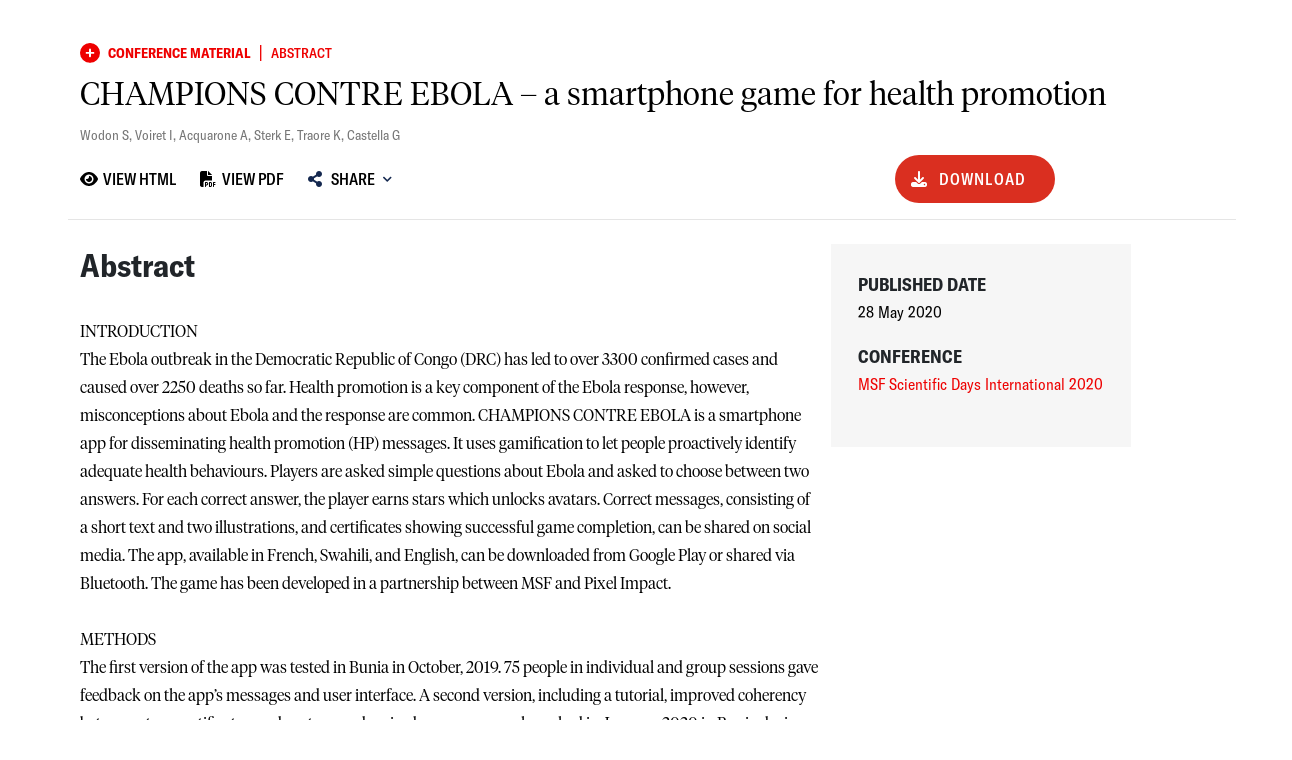

--- FILE ---
content_type: text/html; charset=utf-8
request_url: https://scienceportal.msf.org/assets/6423
body_size: 85542
content:
<!DOCTYPE html><html><head><meta charSet="utf-8"/><meta name="viewport" content="width=device-width, initial-scale=1"/><link rel="stylesheet" href="/_next/static/css/fb992f1c83ff444b.css" data-precedence="next"/><link rel="stylesheet" href="/_next/static/css/ccf87d99aaf17eca.css" data-precedence="next"/><link rel="stylesheet" href="/_next/static/css/a3b38948a025e63a.css" data-precedence="next"/><link rel="stylesheet" href="/_next/static/css/947677d806cd715c.css" data-precedence="next"/><link rel="stylesheet" href="/_next/static/css/c9ce6a11800e9639.css" data-precedence="next"/><link rel="stylesheet" href="/_next/static/css/bb76453886d11492.css" data-precedence="next"/><link rel="stylesheet" href="/_next/static/css/226338812bbc7d7c.css" data-precedence="next"/><link rel="stylesheet" href="/_next/static/css/80111d59636b17ef.css" data-precedence="next"/><link rel="stylesheet" href="/_next/static/css/1ceb5f8ed7b0ab7e.css" data-precedence="next"/><link rel="stylesheet" href="/_next/static/css/888229a8fda45424.css" data-precedence="next"/><link rel="preload" as="script" fetchPriority="low" href="/_next/static/chunks/webpack-e4e3a52ae2e67bc0.js"/><script src="/_next/static/chunks/4bd1b696-4c900b478dd30033.js" async=""></script><script src="/_next/static/chunks/3794-d7a823c5a988a2d8.js" async=""></script><script src="/_next/static/chunks/main-app-dd34b0e775cca20f.js" async=""></script><script src="/_next/static/chunks/870fdd6f-e4acab7555d33067.js" async=""></script><script src="/_next/static/chunks/65fb8c99-2286602842fcc7e3.js" async=""></script><script src="/_next/static/chunks/f38403a7-8748cf190aad4e00.js" async=""></script><script src="/_next/static/chunks/f1d04e15-54affe8ef8e94882.js" async=""></script><script src="/_next/static/chunks/8500-27e7d9770d119ae1.js" async=""></script><script src="/_next/static/chunks/9969-c3ccafc28cf55e54.js" async=""></script><script src="/_next/static/chunks/1090-de878c140ff6d7e8.js" async=""></script><script src="/_next/static/chunks/8437-ee4d92210c98907c.js" async=""></script><script src="/_next/static/chunks/783-2a95ffea853ff06c.js" async=""></script><script src="/_next/static/chunks/3061-408d8ef0280f3d4e.js" async=""></script><script src="/_next/static/chunks/3479-ba9e974c6fa5bd2e.js" async=""></script><script src="/_next/static/chunks/2379-079eda2d6bd05b7a.js" async=""></script><script src="/_next/static/chunks/5764-8474a0a094fe6dd0.js" async=""></script><script src="/_next/static/chunks/6038-27d4a1349e75735d.js" async=""></script><script src="/_next/static/chunks/5063-bcd720fbc4f01b5c.js" async=""></script><script src="/_next/static/chunks/3886-9eba05c3bf8724b5.js" async=""></script><script src="/_next/static/chunks/app/(assets)/assets/%5Bid%5D/page-c5eb09e934584324.js" async=""></script><script src="/_next/static/chunks/8148-c35009e0c2f0efab.js" async=""></script><script src="/_next/static/chunks/6897-ccbb5d629bf93ab7.js" async=""></script><script src="/_next/static/chunks/5973-104536288e37d227.js" async=""></script><script src="/_next/static/chunks/app/layout-c10a6d677b63692a.js" async=""></script><script src="/_next/static/chunks/app/error-dc71410005081937.js" async=""></script><script src="/_next/static/chunks/app/(landing)/page-b51493e25a4e127a.js" async=""></script><link rel="preload" href="https://www.googletagmanager.com/gtm.js?id=G-GHJR8KV01M" as="script"/><link rel="preload" href="https://cdn.cookielaw.org/scripttemplates/otSDKStub.js" as="script"/><meta name="next-size-adjust" content=""/><meta name="google-site-verification" content="OHoR-ydIlQ-NXnzn6iKmxJOVBrsl2ChS4Sjc8Pjd2J8"/><script>(self.__next_s=self.__next_s||[]).push([0,{"children":"\n        let hasUserInteracted = false;\n\n        function OptanonWrapper() {\n          // Set flag when user interacts with banner via consent changes\n          if (typeof OneTrust !== 'undefined' && OneTrust.OnConsentChanged) {\n            OneTrust.OnConsentChanged(() => {\n              hasUserInteracted = true;\n              \n              // Dispatches a custom event when consent changes after user interaction\n              const consentEvent = new CustomEvent('userConsentUpdate', {\n                detail: {\n                  activeGroups: window.OnetrustActiveGroups,\n                  hasInteracted: true\n                }\n              });\n              window.dispatchEvent(consentEvent);\n              \n              console.log('Consent preferences were updated after user interaction');\n              if (typeof window.OnetrustActiveGroups !== 'undefined') {\n                console.log('Active Consent Groups:', window.OnetrustActiveGroups);\n              }\n            });\n          }\n\n          //  Check if the banner is hidden to detect interaction\n          const checkBannerVisibility = () => {\n            const banner = document.getElementById('onetrust-banner-sdk');\n            if (!banner && !hasUserInteracted) {\n              hasUserInteracted = true;\n              \n              const consentEvent = new CustomEvent('userConsentUpdate', {\n                detail: {\n                  activeGroups: window.OnetrustActiveGroups,\n                  hasInteracted: true\n                }\n              });\n              window.dispatchEvent(consentEvent);\n            }\n          };\n\n          // Check banner visibility periodically until interaction is detected\n          const visibilityInterval = setInterval(() => {\n            if (hasUserInteracted) {\n              clearInterval(visibilityInterval);\n            } else {\n              checkBannerVisibility();\n            }\n          }, 1000);\n\n          // Clear interval after 15 seconds to prevent unnecessary checking\n          setTimeout(() => {\n            clearInterval(visibilityInterval);\n          }, 15000);\n        }\n\n        window.hasUserInteractedWithConsent = () => hasUserInteracted;\n      ","id":"onetrust"}])</script><script src="/_next/static/chunks/polyfills-42372ed130431b0a.js" noModule=""></script></head><body class="page-wrapper"><div hidden=""><!--$?--><template id="B:0"></template><!--/$--></div><div class="content-wrapper"><main class="main-content"><!--$?--><template id="B:1"></template><div id="loader" class=""><div class="loader-content"><div class="loader-content-line"></div><div class="loader-content-ball"></div></div></div><!--/$--></main></div><div class="footer_footer__ttY7x row"><div class="col-12 col-md-7"><div class="d-flex align-items-center gap-4" id="footerBanner"><img alt="logo" loading="lazy" width="129.63" height="56" decoding="async" data-nimg="1" class="footer_footerLogo__cNrU4" style="color:transparent" src="/_next/static/media/logo_light.f2408a59.svg"/><div class="border-start border-white d-none d-md-block" style="height:4.5rem"></div><div class="border-start border-white d-block d-md-none" style="height:2.1525rem"></div><h6>Science Portal</h6></div><div class="col-12 text-center text-md-start d-none d-md-block"><div class="footer_copyrightFooter___RpMo">Copyright © Médecins Sans Frontières</div><div class="mb-6">v<!-- -->2.1<!-- -->.<!-- -->5758<!-- -->.<!-- -->produseast1</div></div></div><div class="col-12 col-md-3 text-center text-md-start"><div class="footer_footerMenuItem__vN0rN" dir="ltr"><a class="footer_footerMenuItemLink__MwKrS" href="/about-msf-science-portal">About MSF Science Portal</a></div><div class="footer_footerMenuItem__vN0rN" dir="ltr"><a href="https://www.msf.org/who-we-are" rel="noopener noreferrer" target="_blank" class="footer_footerMenuItemLink__MwKrS">About <i class="fas fa-external-link"></i></a></div><div class="footer_footerMenuItem__vN0rN" dir="ltr"><a class="footer_footerMenuItemLink__MwKrS" href="/contact-us">Contact Us</a></div></div><div class="col-12 col-md-2 text-center text-md-start"><div class="footer_footerMenuItem__vN0rN" dir="ltr"><a class="footer_footerMenuItemLink__MwKrS" href="/faq">Frequently Asked Questions (FAQs)</a></div><div class="footer_footerMenuItem__vN0rN"><a class="footer_footerMenuItemLink__MwKrS" href="/privacy-policy">Privacy Policy</a></div><div class="footer_footerMenuItem__vN0rN"><a class="footer_footerMenuItemLink__MwKrS" href="/terms-of-use">Terms of Use</a></div><div class="footer_footerMenuItem__vN0rN"><a class="footer_footerMenuItemLink__MwKrS" href="/export-citations">Export All Citations</a></div></div><div class="col-12 text-center text-md-start d-block d-md-none"><div class="mt-sm-2 mt-1">Copyright © Médecins Sans Frontières</div><div class="mb-6">v<!-- -->2.1<!-- -->.<!-- -->5758<!-- -->.<!-- -->produseast1</div></div></div><a class="optanon-show-settings"></a><span><noscript>
                  <iframe src="https://www.googletagmanager.com/ns.html?id=GTM-N7B9F3FW"
                          height="0" width="0" style="display:none;visibility:hidden"></iframe>
                    </noscript></span><script>requestAnimationFrame(function(){$RT=performance.now()});</script><script src="/_next/static/chunks/webpack-e4e3a52ae2e67bc0.js" id="_R_" async=""></script><div hidden id="S:1"><template id="P:2"></template><!--$?--><template id="B:3"></template><!--/$--></div><script>(self.__next_f=self.__next_f||[]).push([0])</script><script>self.__next_f.push([1,"1:\"$Sreact.fragment\"\n3:I[57121,[],\"\"]\n4:I[74581,[],\"\"]\n6:I[90484,[],\"OutletBoundary\"]\n7:\"$Sreact.suspense\"\n9:I[90484,[],\"ViewportBoundary\"]\nb:I[90484,[],\"MetadataBoundary\"]\nd:I[27123,[],\"\"]\ne:I[42593,[\"2266\",\"static/chunks/870fdd6f-e4acab7555d33067.js\",\"2781\",\"static/chunks/65fb8c99-2286602842fcc7e3.js\",\"3813\",\"static/chunks/f38403a7-8748cf190aad4e00.js\",\"7967\",\"static/chunks/f1d04e15-54affe8ef8e94882.js\",\"8500\",\"static/chunks/8500-27e7d9770d119ae1.js\",\"9969\",\"static/chunks/9969-c3ccafc28cf55e54.js\",\"1090\",\"static/chunks/1090-de878c140ff6d7e8.js\",\"8437\",\"static/chunks/8437-ee4d92210c98907c.js\",\"783\",\"static/chunks/783-2a95ffea853ff06c.js\",\"3061\",\"static/chunks/3061-408d8ef0280f3d4e.js\",\"3479\",\"static/chunks/3479-ba9e974c6fa5bd2e.js\",\"2379\",\"static/chunks/2379-079eda2d6bd05b7a.js\",\"5764\",\"static/chunks/5764-8474a0a094fe6dd0.js\",\"6038\",\"static/chunks/6038-27d4a1349e75735d.js\",\"5063\",\"static/chunks/5063-bcd720fbc4f01b5c.js\",\"3886\",\"static/chunks/3886-9eba05c3bf8724b5.js\",\"2461\",\"static/chunks/app/(assets)/assets/%5Bid%5D/page-c5eb09e934584324.js\"],\"\"]\nf:I[90285,[\"2266\",\"static/chunks/870fdd6f-e4acab7555d33067.js\",\"8500\",\"static/chunks/8500-27e7d9770d119ae1.js\",\"9969\",\"static/chunks/9969-c3ccafc28cf55e54.js\",\"8437\",\"static/chunks/8437-ee4d92210c98907c.js\",\"783\",\"static/chunks/783-2a95ffea853ff06c.js\",\"3061\",\"static/chunks/3061-408d8ef0280f3d4e.js\",\"8148\",\"static/chunks/8148-c35009e0c2f0efab.js\",\"6897\",\"static/chunks/6897-ccbb5d629bf93ab7.js\",\"5973\",\"static/chunks/5973-104536288e37d227.js\",\"7177\",\"static/chunks/app/layout-c10a6d677b63692a.js\"],\"GoogleTagManager\"]\n11:I[70650,[\"2266\",\"static/chunks/870fdd6f-e4acab7555d33067.js\",\"8500\",\"static/chunks/8500-27e7d9770d119ae1.js\",\"9969\",\"static/chunks/9969-c3ccafc28cf55e54.js\",\"8437\",\"static/chunks/8437-ee4d92210c98907c.js\",\"783\",\"static/chunks/783-2a95ffea853ff06c.js\",\"3061\",\"static/chunks/3061-408d8ef0280f3d4e.js\",\"8148\",\"static/chunks/8148-c35009e0c2f0efab.js\",\"6897\",\"static/chunks/6897-ccbb5d629bf93ab7.js\",\"5973\",\"static/chunks/5973-104536288e37d227.js\",\"7177\",\"static/chunks/app/layout-c10a6d677b63692a.js\"],\"default\"]\n19:I[50044,[\"2266\",\"static/chunks/870fdd6f-e4acab7555d33067.js\",\"8500\",\"static/chunks/8500-27e7d9770d119ae1.js\",\"9969\",\"static/chunks/9969-c3ccafc28cf55e54.js\",\"8437\",\"static/chunks/8437-ee4d92210c98907c.js\",\"783\",\"static/chunks/783-2a95ffea853ff06c.js\",\"3061\",\"static/chunks/3061-408d8ef0280f3d4e.js\",\"8148\",\"static/chunks/8148-c35009e0c2f0efab.js\",\"6897\",\"static/chunks/6897-ccbb5d629bf93ab7.js\",\"5973\",\"static/chunks/5973-104536288e37d227.js\",\"7177\",\"static/chunks/app/layout-c10a6d677b63692a.js\"],\"default\"]\n1a:I[91793,[\"8500\",\"static/chunks/8500-27e7d9770d119ae1.js\",\"8039\",\"static/chunks/app/error-dc71410005081937.js\"],\"default\"]\n1b:I[98500,[\"2266\",\"static/chunks/870fdd6f-e4acab7555d33067.js\",\"2781\",\"static/chunks/65fb8c99-2286602842fcc7e3.js\",\"3813\",\"static/chunks/f38403a7-8748cf190aad4e00.js\",\"7967\",\"static/chunks/f1d04e15-54affe8ef8e94882.js\",\"8500\",\"static/chunks/8500-27e7d9770d119ae1.js\",\"9969\",\"static/chunks/9969-c3ccafc28cf55e54.js\",\"1090\",\"static/chunks/1090-de878c140ff6d7e8.js\",\"8437\",\"static/chunks/8437-ee4d92210c98907c.js\",\"783\",\"static/chunks/783-2a95ffea853ff06c.js\",\"3061\",\"static/chunks/3061-408d8ef0280f3d4e.js\",\"3479\",\"static/chunks/3479-ba9e974c6fa5bd2e.js\",\"2379\",\"static/chunks/2379-079eda2d6bd05b7a.js\",\"5764\",\"static/chunks/5764-8474a0a094fe6dd0.js\",\"6038\",\"static/chunks/6038-27d4a1349e75735d.js\",\"5063\",\"static/chunks/5063-bcd720fbc4f01b5c.js\",\"3886\",\"static/chunks/3886-9eba05c3bf8724b5.js\",\"2461\",\"static/chunks/app/(assets)/assets/%5Bid%5D/page-c5eb09e934584324.js\"],\"\"]\n1c:I[69036,[\"2266\",\"static/chunks/870fdd6f-e4acab7555d33067.js\",\"8500\",\"static/chunks/8500-27e7d9770d119ae1.js\",\"9969\",\"static/chunks/9969-c3ccafc28cf55e54.js\",\"8437\",\"static/chunks/8437-ee4d92210c98907c.js\",\"783\",\"static/chunks/783-2a95ffea853ff06c.js\",\"3061\",\"static/chunks/3061-408d8ef0280f3d4e.js\",\"8148\",\"static/chunks/8148-c35009e0c2f0efab.js\",\"6897\",\"static/chunks/6897-ccbb5d629bf93ab7.js\",\"5973\",\"static/chunks/5973-104536288e37d227.js\",\"7177\",\"static/chunks/app/layout-c10a6d6"])</script><script>self.__next_f.push([1,"77b63692a.js\"],\"default\"]\n1d:I[38437,[\"2266\",\"static/chunks/870fdd6f-e4acab7555d33067.js\",\"2781\",\"static/chunks/65fb8c99-2286602842fcc7e3.js\",\"8500\",\"static/chunks/8500-27e7d9770d119ae1.js\",\"9969\",\"static/chunks/9969-c3ccafc28cf55e54.js\",\"1090\",\"static/chunks/1090-de878c140ff6d7e8.js\",\"8437\",\"static/chunks/8437-ee4d92210c98907c.js\",\"6038\",\"static/chunks/6038-27d4a1349e75735d.js\",\"3886\",\"static/chunks/3886-9eba05c3bf8724b5.js\",\"6897\",\"static/chunks/6897-ccbb5d629bf93ab7.js\",\"5973\",\"static/chunks/5973-104536288e37d227.js\",\"5859\",\"static/chunks/app/(landing)/page-b51493e25a4e127a.js\"],\"Image\"]\n:HL[\"/_next/static/media/e4af272ccee01ff0-s.p.woff2\",\"font\",{\"crossOrigin\":\"\",\"type\":\"font/woff2\"}]\n:HL[\"/_next/static/css/fb992f1c83ff444b.css\",\"style\"]\n:HL[\"/_next/static/css/ccf87d99aaf17eca.css\",\"style\"]\n:HL[\"/_next/static/css/a3b38948a025e63a.css\",\"style\"]\n:HL[\"/_next/static/css/947677d806cd715c.css\",\"style\"]\n:HL[\"/_next/static/css/c9ce6a11800e9639.css\",\"style\"]\n:HL[\"/_next/static/css/bb76453886d11492.css\",\"style\"]\n:HL[\"/_next/static/css/226338812bbc7d7c.css\",\"style\"]\n:HL[\"/_next/static/css/80111d59636b17ef.css\",\"style\"]\n:HL[\"/_next/static/css/1ceb5f8ed7b0ab7e.css\",\"style\"]\n:HL[\"/_next/static/css/888229a8fda45424.css\",\"style\"]\n"])</script><script>self.__next_f.push([1,"0:{\"P\":null,\"b\":\"CCnJtflFgiviFSgmz7BP-\",\"c\":[\"\",\"assets\",\"6423\"],\"q\":\"\",\"i\":false,\"f\":[[[\"\",{\"children\":[\"(assets)\",{\"children\":[\"assets\",{\"children\":[[\"id\",\"6423\",\"d\"],{\"children\":[\"__PAGE__\",{}]}]}]}]},\"$undefined\",\"$undefined\",true],[[\"$\",\"$1\",\"c\",{\"children\":[[[\"$\",\"link\",\"0\",{\"rel\":\"stylesheet\",\"href\":\"/_next/static/css/fb992f1c83ff444b.css\",\"precedence\":\"next\",\"crossOrigin\":\"$undefined\",\"nonce\":\"$undefined\"}],[\"$\",\"link\",\"1\",{\"rel\":\"stylesheet\",\"href\":\"/_next/static/css/ccf87d99aaf17eca.css\",\"precedence\":\"next\",\"crossOrigin\":\"$undefined\",\"nonce\":\"$undefined\"}],[\"$\",\"link\",\"2\",{\"rel\":\"stylesheet\",\"href\":\"/_next/static/css/a3b38948a025e63a.css\",\"precedence\":\"next\",\"crossOrigin\":\"$undefined\",\"nonce\":\"$undefined\"}],[\"$\",\"link\",\"3\",{\"rel\":\"stylesheet\",\"href\":\"/_next/static/css/947677d806cd715c.css\",\"precedence\":\"next\",\"crossOrigin\":\"$undefined\",\"nonce\":\"$undefined\"}],[\"$\",\"link\",\"4\",{\"rel\":\"stylesheet\",\"href\":\"/_next/static/css/c9ce6a11800e9639.css\",\"precedence\":\"next\",\"crossOrigin\":\"$undefined\",\"nonce\":\"$undefined\"}],[\"$\",\"link\",\"5\",{\"rel\":\"stylesheet\",\"href\":\"/_next/static/css/bb76453886d11492.css\",\"precedence\":\"next\",\"crossOrigin\":\"$undefined\",\"nonce\":\"$undefined\"}],[\"$\",\"link\",\"6\",{\"rel\":\"stylesheet\",\"href\":\"/_next/static/css/226338812bbc7d7c.css\",\"precedence\":\"next\",\"crossOrigin\":\"$undefined\",\"nonce\":\"$undefined\"}]],\"$L2\"]}],{\"children\":[[\"$\",\"$1\",\"c\",{\"children\":[null,[\"$\",\"$L3\",null,{\"parallelRouterKey\":\"children\",\"error\":\"$undefined\",\"errorStyles\":\"$undefined\",\"errorScripts\":\"$undefined\",\"template\":[\"$\",\"$L4\",null,{}],\"templateStyles\":\"$undefined\",\"templateScripts\":\"$undefined\",\"notFound\":\"$undefined\",\"forbidden\":\"$undefined\",\"unauthorized\":\"$undefined\"}]]}],{\"children\":[[\"$\",\"$1\",\"c\",{\"children\":[null,[\"$\",\"$L3\",null,{\"parallelRouterKey\":\"children\",\"error\":\"$undefined\",\"errorStyles\":\"$undefined\",\"errorScripts\":\"$undefined\",\"template\":[\"$\",\"$L4\",null,{}],\"templateStyles\":\"$undefined\",\"templateScripts\":\"$undefined\",\"notFound\":\"$undefined\",\"forbidden\":\"$undefined\",\"unauthorized\":\"$undefined\"}]]}],{\"children\":[[\"$\",\"$1\",\"c\",{\"children\":[null,[\"$\",\"$L3\",null,{\"parallelRouterKey\":\"children\",\"error\":\"$undefined\",\"errorStyles\":\"$undefined\",\"errorScripts\":\"$undefined\",\"template\":[\"$\",\"$L4\",null,{}],\"templateStyles\":\"$undefined\",\"templateScripts\":\"$undefined\",\"notFound\":\"$undefined\",\"forbidden\":\"$undefined\",\"unauthorized\":\"$undefined\"}]]}],{\"children\":[[\"$\",\"$1\",\"c\",{\"children\":[\"$L5\",[[\"$\",\"link\",\"0\",{\"rel\":\"stylesheet\",\"href\":\"/_next/static/css/80111d59636b17ef.css\",\"precedence\":\"next\",\"crossOrigin\":\"$undefined\",\"nonce\":\"$undefined\"}],[\"$\",\"link\",\"1\",{\"rel\":\"stylesheet\",\"href\":\"/_next/static/css/1ceb5f8ed7b0ab7e.css\",\"precedence\":\"next\",\"crossOrigin\":\"$undefined\",\"nonce\":\"$undefined\"}],[\"$\",\"link\",\"2\",{\"rel\":\"stylesheet\",\"href\":\"/_next/static/css/888229a8fda45424.css\",\"precedence\":\"next\",\"crossOrigin\":\"$undefined\",\"nonce\":\"$undefined\"}]],[\"$\",\"$L6\",null,{\"children\":[\"$\",\"$7\",null,{\"name\":\"Next.MetadataOutlet\",\"children\":\"$@8\"}]}]]}],{},null,false,false]},null,false,false]},null,false,false]},null,false,false]},[[\"$\",\"div\",\"l\",{\"id\":\"loader\",\"className\":\"\",\"children\":[\"$\",\"div\",null,{\"className\":\"loader-content\",\"children\":[[\"$\",\"div\",null,{\"className\":\"loader-content-line\"}],[\"$\",\"div\",null,{\"className\":\"loader-content-ball\"}]]}]}],[],[]],false,false],[\"$\",\"$1\",\"h\",{\"children\":[null,[\"$\",\"$L9\",null,{\"children\":\"$La\"}],[\"$\",\"div\",null,{\"hidden\":true,\"children\":[\"$\",\"$Lb\",null,{\"children\":[\"$\",\"$7\",null,{\"name\":\"Next.Metadata\",\"children\":\"$Lc\"}]}]}],[\"$\",\"meta\",null,{\"name\":\"next-size-adjust\",\"content\":\"\"}]]}],false]],\"m\":\"$undefined\",\"G\":[\"$d\",[]],\"S\":false}\n"])</script><script>self.__next_f.push([1,"10:T88e,"])</script><script>self.__next_f.push([1,"\n        let hasUserInteracted = false;\n\n        function OptanonWrapper() {\n          // Set flag when user interacts with banner via consent changes\n          if (typeof OneTrust !== 'undefined' \u0026\u0026 OneTrust.OnConsentChanged) {\n            OneTrust.OnConsentChanged(() =\u003e {\n              hasUserInteracted = true;\n              \n              // Dispatches a custom event when consent changes after user interaction\n              const consentEvent = new CustomEvent('userConsentUpdate', {\n                detail: {\n                  activeGroups: window.OnetrustActiveGroups,\n                  hasInteracted: true\n                }\n              });\n              window.dispatchEvent(consentEvent);\n              \n              console.log('Consent preferences were updated after user interaction');\n              if (typeof window.OnetrustActiveGroups !== 'undefined') {\n                console.log('Active Consent Groups:', window.OnetrustActiveGroups);\n              }\n            });\n          }\n\n          //  Check if the banner is hidden to detect interaction\n          const checkBannerVisibility = () =\u003e {\n            const banner = document.getElementById('onetrust-banner-sdk');\n            if (!banner \u0026\u0026 !hasUserInteracted) {\n              hasUserInteracted = true;\n              \n              const consentEvent = new CustomEvent('userConsentUpdate', {\n                detail: {\n                  activeGroups: window.OnetrustActiveGroups,\n                  hasInteracted: true\n                }\n              });\n              window.dispatchEvent(consentEvent);\n            }\n          };\n\n          // Check banner visibility periodically until interaction is detected\n          const visibilityInterval = setInterval(() =\u003e {\n            if (hasUserInteracted) {\n              clearInterval(visibilityInterval);\n            } else {\n              checkBannerVisibility();\n            }\n          }, 1000);\n\n          // Clear interval after 15 seconds to prevent unnecessary checking\n          setTimeout(() =\u003e {\n            clearInterval(visibilityInterval);\n          }, 15000);\n        }\n\n        window.hasUserInteractedWithConsent = () =\u003e hasUserInteracted;\n      "])</script><script>self.__next_f.push([1,"2:[\"$\",\"html\",null,{\"children\":[[\"$\",\"head\",null,{\"children\":[[\"$\",\"$Le\",null,{\"id\":\"gtm-script\",\"strategy\":\"afterInteractive\",\"dangerouslySetInnerHTML\":{\"__html\":\"(function(w,d,s,l,i){w[l]=w[l]||[];w[l].push({'gtm.start':new Date().getTime(),event:'gtm.js'});var f=d.getElementsByTagName(s)[0],j=d.createElement(s),dl=l!='dataLayer'?'\u0026l='+l:'';j.async=true;j.src='https://www.googletagmanager.com/gtm.js?id='+i+dl;f.parentNode.insertBefore(j,f);})(window,document,'script','dataLayer','GTM-N7B9F3FW');\"}}],[\"$\",\"$Lf\",null,{\"gtmId\":\"G-GHJR8KV01M\"}],[\"$\",\"$Le\",null,{\"src\":\"https://cdn.cookielaw.org/scripttemplates/otSDKStub.js\",\"data-domain-script\":\"8c95e480-407f-4323-9a4b-a011d10de8be\"}],[\"$\",\"meta\",null,{\"name\":\"google-site-verification\",\"content\":\"OHoR-ydIlQ-NXnzn6iKmxJOVBrsl2ChS4Sjc8Pjd2J8\"}],[\"$\",\"$Le\",null,{\"id\":\"onetrust\",\"strategy\":\"beforeInteractive\",\"dangerouslySetInnerHTML\":{\"__html\":\"$10\"}}]]}],[\"$\",\"body\",null,{\"className\":\"page-wrapper\",\"children\":[[\"$\",\"div\",null,{\"className\":\"content-wrapper\",\"children\":[[[\"$\",\"$L11\",null,{\"localeStrings\":\"en\",\"languages\":[{\"id\":\"en\",\"locale\":\"en_GB\",\"title\":\"language.en\",\"english\":\"English\",\"native\":\"English\",\"skip\":false,\"apiId\":1,\"autonym\":\"English\"},{\"id\":\"es\",\"locale\":\"es_ES\",\"title\":\"language.es\",\"english\":\"Spanish\",\"native\":\"Español\",\"skip\":false,\"apiId\":3,\"autonym\":\"Español\"},{\"id\":\"fr\",\"locale\":\"fr_FR\",\"title\":\"language.fr\",\"english\":\"French\",\"native\":\"Français\",\"skip\":false,\"apiId\":2,\"autonym\":\"Français\"},{\"id\":\"pt\",\"locale\":\"pt_PT\",\"title\":\"language.pt\",\"english\":\"Portuguese\",\"native\":\"Português\",\"skip\":false,\"apiId\":7,\"autonym\":\"Português\"},{\"id\":\"ru\",\"locale\":\"ru_RU\",\"title\":\"language.ru\",\"english\":\"Russian\",\"native\":\"Русский\",\"skip\":false,\"apiId\":6,\"autonym\":\"Русский\"},{\"id\":\"ar\",\"locale\":\"ar_AE\",\"title\":\"language.ar\",\"english\":\"Arabic\",\"native\":\"عَرَبِيّ\",\"skip\":false,\"apiId\":4,\"autonym\":\"العربية\"}],\"children\":\" \"}],\"$L12\"],\"$L13\"]}],\"$L14\",\"$L15\",\"$L16\",\"$L17\",\"$L18\"]}]]}]\n"])</script><script>self.__next_f.push([1,"12:[\"$\",\"$L19\",null,{\"languages\":\"$2:props:children:1:props:children:0:props:children:0:0:props:languages\",\"locale\":\"en\"}]\n13:[\"$\",\"main\",null,{\"className\":\"main-content\",\"children\":[\"$\",\"$L3\",null,{\"parallelRouterKey\":\"children\",\"error\":\"$1a\",\"errorStyles\":[],\"errorScripts\":[],\"template\":[\"$\",\"$L4\",null,{}],\"templateStyles\":\"$undefined\",\"templateScripts\":\"$undefined\",\"notFound\":[[\"$\",\"div\",null,{\"className\":\"container my-5\",\"children\":[\"$\",\"div\",null,{\"className\":\"jumbotron text-center\",\"children\":[[\"$\",\"h1\",null,{\"className\":\"display-4\",\"children\":\"404\"}],[\"$\",\"p\",null,{\"className\":\"lead\",\"children\":\"Page Not Found\"}],[\"$\",\"$L1b\",null,{\"className\":\"btn btn-primary\",\"href\":\"/\",\"prefetch\":false,\"children\":\"Go Home\"}]]}]}],[]],\"forbidden\":\"$undefined\",\"unauthorized\":\"$undefined\"}]}]\n15:[\"$\",\"a\",null,{\"className\":\"optanon-show-settings\"}]\n16:[\"$\",\"$Le\",null,{\"id\":\"gtm-script-data-layer\",\"dangerouslySetInnerHTML\":{\"__html\":\"window.dataLayer = window.dataLayer || []; function gtag(){dataLayer.push(arguments);}  \\n        gtag('js', new Date()); gtag('config', 'G-GHJR8KV01M');\"}}]\n17:[\"$\",\"span\",null,{\"dangerouslySetInnerHTML\":{\"__html\":\"\u003cnoscript\u003e\\n                  \u003ciframe src=\\\"https://www.googletagmanager.com/ns.html?id=GTM-N7B9F3FW\\\"\\n                          height=\\\"0\\\" width=\\\"0\\\" style=\\\"display:none;visibility:hidden\\\"\u003e\u003c/iframe\u003e\\n                    \u003c/noscript\u003e\"}}]\n18:[\"$\",\"$L1c\",null,{}]\n"])</script><script>self.__next_f.push([1,"14:[[\"$\",\"div\",null,{\"className\":\"footer_footer__ttY7x row\",\"children\":[[\"$\",\"div\",null,{\"className\":\"col-12 col-md-7\",\"children\":[[\"$\",\"div\",null,{\"className\":\"d-flex align-items-center gap-4\",\"id\":\"footerBanner\",\"children\":[[\"$\",\"$L1d\",null,{\"className\":\"footer_footerLogo__cNrU4\",\"alt\":\"logo\",\"src\":{\"src\":\"/_next/static/media/logo_light.f2408a59.svg\",\"height\":48,\"width\":112,\"blurWidth\":0,\"blurHeight\":0},\"width\":129.63,\"height\":56}],[\"$\",\"div\",null,{\"className\":\"border-start border-white d-none d-md-block\",\"style\":{\"height\":\"4.5rem\"}}],[\"$\",\"div\",null,{\"className\":\"border-start border-white d-block d-md-none\",\"style\":{\"height\":\"2.1525rem\"}}],[\"$\",\"h6\",null,{\"children\":\"Science Portal\"}]]}],[\"$\",\"div\",null,{\"className\":\"col-12 text-center text-md-start d-none d-md-block\",\"children\":[[\"$\",\"div\",null,{\"className\":\"footer_copyrightFooter___RpMo\",\"children\":\"Copyright © Médecins Sans Frontières\"}],[\"$\",\"div\",null,{\"className\":\"mb-6\",\"children\":[\"v\",\"2.1\",\".\",\"5758\",\".\",\"produseast1\"]}]]}]]}],[\"$\",\"div\",null,{\"className\":\"col-12 col-md-3 text-center text-md-start\",\"children\":[[\"$\",\"div\",null,{\"className\":\"footer_footerMenuItem__vN0rN\",\"dir\":\"ltr\",\"children\":[\"$\",\"$L1b\",null,{\"className\":\"footer_footerMenuItemLink__MwKrS\",\"href\":\"/about-msf-science-portal\",\"children\":\"About MSF Science Portal\"}]}],[\"$\",\"div\",null,{\"className\":\"footer_footerMenuItem__vN0rN\",\"dir\":\"ltr\",\"children\":[\"$\",\"a\",null,{\"href\":\"https://www.msf.org/who-we-are\",\"rel\":\"noopener noreferrer\",\"target\":\"_blank\",\"className\":\"footer_footerMenuItemLink__MwKrS\",\"children\":[\"About \",[\"$\",\"i\",null,{\"className\":\"fas fa-external-link\"}]]}]}],[\"$\",\"div\",null,{\"className\":\"footer_footerMenuItem__vN0rN\",\"dir\":\"ltr\",\"children\":[\"$\",\"$L1b\",null,{\"className\":\"footer_footerMenuItemLink__MwKrS\",\"href\":\"/contact-us\",\"children\":\"Contact Us\"}]}]]}],[\"$\",\"div\",null,{\"className\":\"col-12 col-md-2 text-center text-md-start\",\"children\":[[\"$\",\"div\",null,{\"className\":\"footer_footerMenuItem__vN0rN\",\"dir\":\"ltr\",\"children\":[\"$\",\"$L1b\",null,{\"className\":\"footer_footerMenuItemLink__MwKrS\",\"href\":\"/faq\",\"children\":\"Frequently Asked Questions (FAQs)\"}]}],[\"$\",\"div\",null,{\"className\":\"footer_footerMenuItem__vN0rN\",\"children\":[\"$\",\"$L1b\",null,{\"className\":\"footer_footerMenuItemLink__MwKrS\",\"href\":\"/privacy-policy\",\"children\":\"Privacy Policy\"}]}],[\"$\",\"div\",null,{\"className\":\"footer_footerMenuItem__vN0rN\",\"children\":[\"$\",\"$L1b\",null,{\"className\":\"footer_footerMenuItemLink__MwKrS\",\"href\":\"/terms-of-use\",\"children\":\"Terms of Use\"}]}],[\"$\",\"div\",null,{\"className\":\"footer_footerMenuItem__vN0rN\",\"children\":[\"$\",\"$L1b\",null,{\"className\":\"footer_footerMenuItemLink__MwKrS\",\"href\":\"/export-citations\",\"children\":\"Export All Citations\"}]}]]}],[\"$\",\"div\",null,{\"className\":\"col-12 text-center text-md-start d-block d-md-none\",\"children\":[[\"$\",\"div\",null,{\"className\":\"mt-sm-2 mt-1\",\"children\":\"Copyright © Médecins Sans Frontières\"}],[\"$\",\"div\",null,{\"className\":\"mb-6\",\"children\":[\"v\",\"2.1\",\".\",\"5758\",\".\",\"produseast1\"]}]]}]]}],false]\n"])</script><script>self.__next_f.push([1,"a:[[\"$\",\"meta\",\"0\",{\"charSet\":\"utf-8\"}],[\"$\",\"meta\",\"1\",{\"name\":\"viewport\",\"content\":\"width=device-width, initial-scale=1\"}]]\n"])</script><script>self.__next_f.push([1,"5:[\"$L1e\",\"$L1f\"]\n"])</script><script>self.__next_f.push([1,"20:I[33521,[\"2266\",\"static/chunks/870fdd6f-e4acab7555d33067.js\",\"2781\",\"static/chunks/65fb8c99-2286602842fcc7e3.js\",\"3813\",\"static/chunks/f38403a7-8748cf190aad4e00.js\",\"7967\",\"static/chunks/f1d04e15-54affe8ef8e94882.js\",\"8500\",\"static/chunks/8500-27e7d9770d119ae1.js\",\"9969\",\"static/chunks/9969-c3ccafc28cf55e54.js\",\"1090\",\"static/chunks/1090-de878c140ff6d7e8.js\",\"8437\",\"static/chunks/8437-ee4d92210c98907c.js\",\"783\",\"static/chunks/783-2a95ffea853ff06c.js\",\"3061\",\"static/chunks/3061-408d8ef0280f3d4e.js\",\"3479\",\"static/chunks/3479-ba9e974c6fa5bd2e.js\",\"2379\",\"static/chunks/2379-079eda2d6bd05b7a.js\",\"5764\",\"static/chunks/5764-8474a0a094fe6dd0.js\",\"6038\",\"static/chunks/6038-27d4a1349e75735d.js\",\"5063\",\"static/chunks/5063-bcd720fbc4f01b5c.js\",\"3886\",\"static/chunks/3886-9eba05c3bf8724b5.js\",\"2461\",\"static/chunks/app/(assets)/assets/%5Bid%5D/page-c5eb09e934584324.js\"],\"default\"]\n26:I[86869,[],\"IconMark\"]\n1e:null\n21:Tdc8,"])</script><script>self.__next_f.push([1,"INTRODUCTION\nThe Ebola outbreak in the Democratic Republic of Congo (DRC) has led to over 3300 confirmed cases and caused over 2250 deaths so far. Health promotion is a key component of the Ebola response, however, misconceptions about Ebola and the response are common. CHAMPIONS CONTRE EBOLA is a smartphone app for disseminating health promotion (HP) messages. It uses gamification to let people proactively identify adequate health behaviours. Players are asked simple questions about Ebola and asked to choose between two answers. For each correct answer, the player earns stars which unlocks avatars. Correct messages, consisting of a short text and two illustrations, and certificates showing successful game completion, can be shared on social media. The app, available in French, Swahili, and English, can be downloaded from Google Play or shared via Bluetooth. The game has been developed in a partnership between MSF and Pixel Impact. \n\nMETHODS\nThe first version of the app was tested in Bunia in October, 2019. 75 people in individual and group sessions gave feedback on the app’s messages and user interface. A second version, including a tutorial, improved coherency between stars, certificates, and avatars, and revised messages, was launched in January, 2020 in Bunia during MSF HP sessions. From these group sessions, 75 individuals, including medical team members, key community members, and other age and gender representative community members, agreed to test the application individually. Using a structured questionnaire, data were collected on app perception, understanding, and usability. An observer checklist was used by a supervisor to collect information on the technical reliability of the app during field use.\n\nRESULTS\nThe app was positively perceived by 99% of respondents, for its capacity to facilitate knowledge improvement (51% of participants), to reach more people with health promotion messages (14%), to reinforce and affirm existing knowledge (14%), to support decision-making (16%), and as a user-friendly game (10%). The game’s design and pedagogical approach were appreciated and motivating for all participants, with 99% motivated to win stars, 97% appreciating the ability to choose avatars, and all participants agreeing with its utility to fight Ebola and likely acceptance by communities. Challenges were identified regarding usability, with 53% of people requiring assistance at the beginning of use, due to difficulty with game initiation (55% of those requiring assistance), fear regarding a new game (28%), and difficulty utilising the options in the game (18%). Additional factors were identified for improvement, including increased competitiveness and intuitiveness.\n\nETHICS\nThis innovation project did not involve human participants’ personal data; the MSF Ethics Framework for Innovation was used to help identify and mitigate potential harms.\n\nCONCLUSION\nCHAMPIONS CONTRE EBOLA generated a positive response and has potential as a complement to standard health promotion tools. It is designed to enable participants to engage actively in the learning process and to facilitate sharing of health messages within the community, rather than be passive recipients of health-care messages. Limitations include the lack of assessment of message retention and impact on behavior; further research would be needed to determine these effects. The app has been shared with other Ebola response actors and is available on Google Play.\n\nConflicts of interest\nNone declared.\n\n"])</script><script>self.__next_f.push([1,"1f:[\"$\",\"section\",null,{\"children\":[[\"$\",\"$Le\",null,{\"async\":true,\"src\":\"https://badge.dimensions.ai/badge.js\"}],[\"$\",\"div\",null,{\"children\":[[\"$\",\"div\",null,{\"className\":\"asset-detail\",\"children\":[[\"$\",\"div\",null,{\"className\":\"row mb-2\",\"children\":[\"$\",\"div\",null,{\"className\":\"tag-asset-detail col\",\"children\":[\"$\",\"span\",null,{\"className\":\"d-flex align-items-center\",\"children\":[[\"$\",\"svg\",null,{\"aria-hidden\":\"true\",\"focusable\":\"false\",\"data-prefix\":\"fas\",\"data-icon\":\"circle-plus\",\"className\":\"svg-inline--fa fa-circle-plus \",\"role\":\"img\",\"xmlns\":\"http://www.w3.org/2000/svg\",\"viewBox\":\"0 0 512 512\",\"style\":{\"width\":\"20px\",\"height\":\"20px\",\"paddingRight\":\".5rem\",\"paddingBottom\":\".2rem\"},\"ref\":\"$undefined\",\"children\":[\"$\",\"path\",null,{\"fill\":\"currentColor\",\"d\":\"M256 512A256 256 0 1 0 256 0a256 256 0 1 0 0 512zM232 344l0-64-64 0c-13.3 0-24-10.7-24-24s10.7-24 24-24l64 0 0-64c0-13.3 10.7-24 24-24s24 10.7 24 24l0 64 64 0c13.3 0 24 10.7 24 24s-10.7 24-24 24l-64 0 0 64c0 13.3-10.7 24-24 24s-24-10.7-24-24z\",\"style\":{}}]}],[\"$\",\"div\",null,{\"className\":\"content-type\",\"children\":\"Conference Material\"}],[\"$\",\"span\",null,{\"className\":\"content-name\",\"style\":{\"paddingLeft\":\".5rem\",\"paddingRight\":\".5rem\",\"paddingBottom\":\".3rem\"},\"children\":\"|\"}],[\"$\",\"span\",null,{\"className\":\"content-subtype\",\"children\":\"Abstract\"}]]}]}]}],[\"$\",\"div\",null,{\"className\":\"row pb-2\",\"children\":[\"$\",\"div\",null,{\"className\":\"col\",\"children\":[\"$\",\"h1\",null,{\"children\":\"CHAMPIONS CONTRE EBOLA – a smartphone game for health promotion\"}]}]}],[\"$\",\"div\",null,{\"className\":\"row mb-2 asset-detail-creators\",\"children\":[\"$\",\"div\",null,{\"className\":\"col\",\"children\":[[\"$\",\"$L1b\",\"18654\",{\"className\":\"visible-link-author\",\"href\":\"/search?filters=creators%3AWodon S\u0026page=0\u0026perPage=10\u0026section=creators\u0026sort=relevance\",\"prefetch\":false,\"children\":[\"Wodon S\",\", \"]}],[\"$\",\"$L1b\",\"18655\",{\"className\":\"visible-link-author\",\"href\":\"/search?filters=creators%3AVoiret I\u0026page=0\u0026perPage=10\u0026section=creators\u0026sort=relevance\",\"prefetch\":false,\"children\":[\"Voiret I\",\", \"]}],[\"$\",\"$L1b\",\"18656\",{\"className\":\"visible-link-author\",\"href\":\"/search?filters=creators%3AAcquarone A\u0026page=0\u0026perPage=10\u0026section=creators\u0026sort=relevance\",\"prefetch\":false,\"children\":[\"Acquarone A\",\", \"]}],[\"$\",\"$L1b\",\"18657\",{\"className\":\"visible-link-author\",\"href\":\"/search?filters=creators%3ASterk E\u0026page=0\u0026perPage=10\u0026section=creators\u0026sort=relevance\",\"prefetch\":false,\"children\":[\"Sterk E\",\", \"]}],[\"$\",\"$L1b\",\"18658\",{\"className\":\"visible-link-author\",\"href\":\"/search?filters=creators%3ATraore K\u0026page=0\u0026perPage=10\u0026section=creators\u0026sort=relevance\",\"prefetch\":false,\"children\":[\"Traore K\",\", \"]}],[\"$\",\"$L1b\",\"18659\",{\"className\":\"visible-link-author\",\"href\":\"/search?filters=creators%3ACastella G\u0026page=0\u0026perPage=10\u0026section=creators\u0026sort=relevance\",\"prefetch\":false,\"children\":[\"Castella G\",\"\"]}]]}]}],[\"$\",\"div\",null,{\"className\":\"assset-page-buttons-container row\",\"children\":[\"  \",[\"$\",\"$7\",null,{\"fallback\":[\"$\",\"div\",null,{\"id\":\"loader\",\"className\":\"\",\"children\":[\"$\",\"div\",null,{\"className\":\"loader-content\",\"children\":[[\"$\",\"div\",null,{\"className\":\"loader-content-line\"}],[\"$\",\"div\",null,{\"className\":\"loader-content-ball\"}]]}]}],\"children\":[\"$\",\"$L20\",\"6423\",{\"asset\":{\"id\":6423,\"name\":\"CHAMPIONS CONTRE EBOLA – a smartphone game for health promotion\",\"urlSlug\":\"abstract-champions-contre-ebola-smartphone-game-health-promotion\",\"abstract\":\"$21\",\"digitalObjectIdentifier\":\"\",\"publicationOrPresentationDate\":\"2020-05-28T00:00:00.000Z\",\"publicationDate\":\"2020-05-28T00:00:00.000Z\",\"journalIssue\":null,\"journalPages\":null,\"pubMedId\":\"\",\"availableForSearch\":false,\"isCore\":false,\"sourceSystemAssetUrl\":\"\",\"publishedUrl\":null,\"assetLocationUri\":\"\",\"abstractLocationUri\":null,\"embargoPeriod\":null,\"oaLevel\":\"Open Access\",\"sourceSystemUrl\":null,\"issueDate\":null,\"statusId\":1,\"languageId\":null,\"language\":null,\"journalId\":null,\"conferenceId\":1,\"researchStudyDesignId\":null,\"contentTypeId\":[18,18],\"mediaTypeId\":1,\"availabilityTypeId\":1,\"createdDate\":\"2021-07-12T15:49:48.160Z\",\"createdByUser\":0,\"lastModifiedDate\":\"2021-10-25T16:33:19.849Z\",\"lastModifiedByUser\":0,\"tenantId\":0,\"isDeleted\":false,\"journalVolume\":null,\"videoUrl\":null,\"embargoDate\":null,\"notes\":null,\"isSummaryAsset\":false,\"summary\":null,\"alternateTitleCommaDelimited\":null,\"fullText\":null,\"isFullTextAsset\":null,\"conferenceName\":\"MSF Scientific Days International 2020\",\"journalName\":null,\"contentTypeName\":\"Abstract\",\"contentTypeParentId\":2,\"contentTypeParentName\":\"Conference Material\",\"relatedAssets\":[],\"collections\":[],\"creators\":[{\"id\":18654,\"name\":\"Wodon S\",\"order\":0,\"creator\":{\"id\":18654,\"name\":\"Wodon S\",\"order\":0}},{\"id\":18655,\"name\":\"Voiret I\",\"order\":1,\"creator\":{\"id\":18655,\"name\":\"Voiret I\",\"order\":1}},{\"id\":18656,\"name\":\"Acquarone A\",\"order\":2,\"creator\":{\"id\":18656,\"name\":\"Acquarone A\",\"order\":2}},{\"id\":18657,\"name\":\"Sterk E\",\"order\":3,\"creator\":{\"id\":18657,\"name\":\"Sterk E\",\"order\":3}},{\"id\":18658,\"name\":\"Traore K\",\"order\":4,\"creator\":{\"id\":18658,\"name\":\"Traore K\",\"order\":4}},{\"id\":18659,\"name\":\"Castella G\",\"order\":5,\"creator\":{\"id\":18659,\"name\":\"Castella G\",\"order\":5}}],\"keywords\":[{\"id\":12,\"name\":\"Ebola\",\"keyword\":{\"id\":12,\"name\":\"Ebola\"}},{\"id\":50,\"name\":\"technology\",\"keyword\":{\"id\":50,\"name\":\"technology\"}},{\"id\":66,\"name\":\"digital health\",\"keyword\":{\"id\":66,\"name\":\"digital health\"}}],\"countries\":[{\"id\":52,\"name\":\"Democratic Republic of Congo\",\"country\":{\"id\":52,\"name\":\"Democratic Republic of Congo\"}}],\"blobs\":[{\"blobId\":13001,\"assetId\":6423,\"blob\":{\"id\":13001,\"fileName\":\"CHAMPIONS CONTRE EBOLA – a smartphone game for health promotion.pdf\",\"name\":\"CHAMPIONS CONTRE EBOLA – a smartphone game for health promotion.pdf\",\"mimeType\":\"application/pdf\",\"fileSize\":16841431}}],\"languages\":[{\"id\":1,\"languageId\":1,\"name\":\"English\",\"language\":{\"id\":1,\"languageId\":1,\"name\":\"English\"},\"contentTranslation\":{},\"contentLocation\":{}}],\"videoUrls\":[],\"conference\":{\"id\":1,\"name\":\"MSF Scientific Days International 2020\"},\"journal\":null,\"contentType\":{\"id\":[18,18],\"name\":\"Abstract\",\"parent\":{\"id\":2,\"name\":\"Conference Material\"}},\"videoTranslations\":[]},\"blobItems\":[],\"shareUrl\":\"https://scienceportal.msf.org/assets/6423\",\"relatedAssetsText\":\"Linked Items\",\"removeText\":\"Saved\",\"saveText\":\"Save\",\"viewButtonText\":\"View HTML\",\"viewPdfButtonText\":\"View PDF\",\"downloadButtonText\":\"Download\",\"relatedAssets\":\"$1f:props:children:1:props:children:0:props:children:3:props:children:1:props:children:props:asset:relatedAssets\",\"citeButtonText\":\"Cite\",\"copyCitationText\":\"Copy citation\",\"copiedCitationText\":\"Citation copied\",\"copiedUrlText\":\"URL copied!\",\"copyUrlText\":\"Copy URL\",\"shareButtonText\":\"Share\",\"citateTypes\":[\"CSV\",\"EndNote\",\"BibTex\"],\"apiPath\":\"https://api.scienceportal.msf.org/api/v1/\",\"publicUrl\":\"https://scienceportal.msf.org\"}]}],\"$L22\",\"$L23\"]}],\"$L24\"]}],\"$L25\"]}]]}]\n"])</script><script>self.__next_f.push([1,"8:null\n"])</script><script>self.__next_f.push([1,"c:[[\"$\",\"title\",\"0\",{\"children\":\"CHAMPIONS CONTRE EBOLA – a smartphone game for health promotion | Conference Material / Abstract | MSF Science Portal\"}],[\"$\",\"meta\",\"1\",{\"name\":\"description\",\"content\":\"INTRODUCTION\\nThe Ebola outbreak in the Democratic Republic of Congo (DRC) has led to over 3300 confirmed cases and caused over 2250 dea...click to see more\"}],[\"$\",\"link\",\"2\",{\"rel\":\"manifest\",\"href\":\"/manifest.webmanifest\",\"crossOrigin\":\"$undefined\"}],[\"$\",\"meta\",\"3\",{\"name\":\"citation_title\",\"content\":\"CHAMPIONS CONTRE EBOLA – a smartphone game for health promotion\"}],[\"$\",\"meta\",\"4\",{\"name\":\"citation_author\",\"content\":\"Wodon S\"}],[\"$\",\"meta\",\"5\",{\"name\":\"citation_author\",\"content\":\"Voiret I\"}],[\"$\",\"meta\",\"6\",{\"name\":\"citation_author\",\"content\":\"Acquarone A\"}],[\"$\",\"meta\",\"7\",{\"name\":\"citation_author\",\"content\":\"Sterk E\"}],[\"$\",\"meta\",\"8\",{\"name\":\"citation_author\",\"content\":\"Traore K\"}],[\"$\",\"meta\",\"9\",{\"name\":\"citation_author\",\"content\":\"Castella G\"}],[\"$\",\"meta\",\"10\",{\"name\":\"citation_publication_date\",\"content\":\"2020-05-28T00:00:00.000Z\"}],[\"$\",\"meta\",\"11\",{\"name\":\"citation_conference_title\",\"content\":\"MSF Scientific Days International 2020\"}],[\"$\",\"meta\",\"12\",{\"name\":\"citation_pdf_url\",\"content\":\"https://scienceportal.msf.org/api/assets/6423/download/13001\"}],[\"$\",\"link\",\"13\",{\"rel\":\"canonical\",\"href\":\"https://scienceportal.msf.org/assets/abstract-champions-contre-ebola-smartphone-game-health-promotion\"}],[\"$\",\"meta\",\"14\",{\"property\":\"og:title\",\"content\":\"CHAMPIONS CONTRE EBOLA – a smartphone game for health promotion | Conference Material / Abstract | MSF Science Portal\"}],[\"$\",\"meta\",\"15\",{\"property\":\"og:description\",\"content\":\"INTRODUCTION\\nThe Ebola outbreak in the Democratic Republic of Congo (DRC) has led to over 3300 confirmed cases and caused over 2250 dea...click to see more\"}],[\"$\",\"meta\",\"16\",{\"name\":\"twitter:card\",\"content\":\"summary\"}],[\"$\",\"meta\",\"17\",{\"name\":\"twitter:title\",\"content\":\"CHAMPIONS CONTRE EBOLA – a smartphone game for health promotion | Conference Material / Abstract | MSF Science Portal\"}],[\"$\",\"meta\",\"18\",{\"name\":\"twitter:description\",\"content\":\"INTRODUCTION\\nThe Ebola outbreak in the Democratic Republic of Congo (DRC) has led to over 3300 confirmed cases and caused over 2250 dea...click to see more\"}],[\"$\",\"link\",\"19\",{\"rel\":\"icon\",\"href\":\"/favicon.ico?42e92e2da2065a45\",\"type\":\"image/x-icon\",\"sizes\":\"16x16\"}],[\"$\",\"$L26\",\"20\",{}]]\n"])</script><script>self.__next_f.push([1,"27:I[16072,[\"2266\",\"static/chunks/870fdd6f-e4acab7555d33067.js\",\"2781\",\"static/chunks/65fb8c99-2286602842fcc7e3.js\",\"3813\",\"static/chunks/f38403a7-8748cf190aad4e00.js\",\"7967\",\"static/chunks/f1d04e15-54affe8ef8e94882.js\",\"8500\",\"static/chunks/8500-27e7d9770d119ae1.js\",\"9969\",\"static/chunks/9969-c3ccafc28cf55e54.js\",\"1090\",\"static/chunks/1090-de878c140ff6d7e8.js\",\"8437\",\"static/chunks/8437-ee4d92210c98907c.js\",\"783\",\"static/chunks/783-2a95ffea853ff06c.js\",\"3061\",\"static/chunks/3061-408d8ef0280f3d4e.js\",\"3479\",\"static/chunks/3479-ba9e974c6fa5bd2e.js\",\"2379\",\"static/chunks/2379-079eda2d6bd05b7a.js\",\"5764\",\"static/chunks/5764-8474a0a094fe6dd0.js\",\"6038\",\"static/chunks/6038-27d4a1349e75735d.js\",\"5063\",\"static/chunks/5063-bcd720fbc4f01b5c.js\",\"3886\",\"static/chunks/3886-9eba05c3bf8724b5.js\",\"2461\",\"static/chunks/app/(assets)/assets/%5Bid%5D/page-c5eb09e934584324.js\"],\"default\"]\n28:I[45894,[\"2266\",\"static/chunks/870fdd6f-e4acab7555d33067.js\",\"2781\",\"static/chunks/65fb8c99-2286602842fcc7e3.js\",\"3813\",\"static/chunks/f38403a7-8748cf190aad4e00.js\",\"7967\",\"static/chunks/f1d04e15-54affe8ef8e94882.js\",\"8500\",\"static/chunks/8500-27e7d9770d119ae1.js\",\"9969\",\"static/chunks/9969-c3ccafc28cf55e54.js\",\"1090\",\"static/chunks/1090-de878c140ff6d7e8.js\",\"8437\",\"static/chunks/8437-ee4d92210c98907c.js\",\"783\",\"static/chunks/783-2a95ffea853ff06c.js\",\"3061\",\"static/chunks/3061-408d8ef0280f3d4e.js\",\"3479\",\"static/chunks/3479-ba9e974c6fa5bd2e.js\",\"2379\",\"static/chunks/2379-079eda2d6bd05b7a.js\",\"5764\",\"static/chunks/5764-8474a0a094fe6dd0.js\",\"6038\",\"static/chunks/6038-27d4a1349e75735d.js\",\"5063\",\"static/chunks/5063-bcd720fbc4f01b5c.js\",\"3886\",\"static/chunks/3886-9eba05c3bf8724b5.js\",\"2461\",\"static/chunks/app/(assets)/assets/%5Bid%5D/page-c5eb09e934584324.js\"],\"default\"]\n29:I[67943,[\"2266\",\"static/chunks/870fdd6f-e4acab7555d33067.js\",\"2781\",\"static/chunks/65fb8c99-2286602842fcc7e3.js\",\"3813\",\"static/chunks/f38403a7-8748cf190aad4e00.js\",\"7967\",\"static/chunks/f1d04e15-54affe8ef8e94882.js\",\"8500\",\"static/chunks/8500-27e7d9770d119ae1.js\",\"9969\",\"static/chunks/9969-c3ccafc28cf55e54.js\",\"1090\",\"static/chunks/1090-de878c140ff6d7e8.js\",\"8437\",\"static/chunks/8437-ee4d92210c98907c.js\",\"783\",\"static/chunks/783-2a95ffea853ff06c.js\",\"3061\",\"static/chunks/3061-408d8ef0280f3d4e.js\",\"3479\",\"static/chunks/3479-ba9e974c6fa5bd2e.js\",\"2379\",\"static/chunks/2379-079eda2d6bd05b7a.js\",\"5764\",\"static/chunks/5764-8474a0a094fe6dd0.js\",\"6038\",\"static/chunks/6038-27d4a1349e75735d.js\",\"5063\",\"static/chunks/5063-bcd720fbc4f01b5c.js\",\"3886\",\"static/chunks/3886-9eba05c3bf8724b5.js\",\"2461\",\"static/chunks/app/(assets)/assets/%5Bid%5D/page-c5eb09e934584324.js\"],\"default\"]\n2a:I[55136,[\"2266\",\"static/chunks/870fdd6f-e4acab7555d33067.js\",\"2781\",\"static/chunks/65fb8c99-2286602842fcc7e3.js\",\"3813\",\"static/chunks/f38403a7-8748cf190aad4e00.js\",\"7967\",\"static/chunks/f1d04e15-54affe8ef8e94882.js\",\"8500\",\"static/chunks/8500-27e7d9770d119ae1.js\",\"9969\",\"static/chunks/9969-c3ccafc28cf55e54.js\",\"1090\",\"static/chunks/1090-de878c140ff6d7e8.js\",\"8437\",\"static/chunks/8437-ee4d92210c98907c.js\",\"783\",\"static/chunks/783-2a95ffea853ff06c.js\",\"3061\",\"static/chunks/3061-408d8ef0280f3d4e.js\",\"3479\",\"static/chunks/3479-ba9e974c6fa5bd2e.js\",\"2379\",\"static/chunks/2379-079eda2d6bd05b7a.js\",\"5764\",\"static/chunks/5764-8474a0a094fe6dd0.js\",\"6038\",\"static/chunks/6038-27d4a1349e75735d.js\",\"5063\",\"static/chunks/5063-bcd720fbc4f01b5c.js\",\"3886\",\"static/chunks/3886-9eba05c3bf8724b5.js\",\"2461\",\"static/chunks/app/(assets)/assets/%5Bid%5D/page-c5eb09e934584324.js\"],\"default\"]\n2b:I[31077,[\"2266\",\"static/chunks/870fdd6f-e4acab7555d33067.js\",\"2781\",\"static/chunks/65fb8c99-2286602842fcc7e3.js\",\"3813\",\"static/chunks/f38403a7-8748cf190aad4e00.js\",\"7967\",\"static/chunks/f1d04e15-54affe8ef8e94882.js\",\"8500\",\"static/chunks/8500-27e7d9770d119ae1.js\",\"9969\",\"static/chunks/9969-c3ccafc28cf55e54.js\",\"1090\",\"static/chunks/1090-de878c140ff6d7e8.js\",\"8437\",\"static/chunks/8437-ee4d92210c98907c.js\",\"783\",\"static/chunks/783-2a95ffea853ff06c.js\",\"3061\",\"static/chunks/3061-408d8ef0280f3d4e.js\",\"3479\",\"static/chunks/3479-ba9e974c6fa5bd2e.js\",\"2379\",\"st"])</script><script>self.__next_f.push([1,"atic/chunks/2379-079eda2d6bd05b7a.js\",\"5764\",\"static/chunks/5764-8474a0a094fe6dd0.js\",\"6038\",\"static/chunks/6038-27d4a1349e75735d.js\",\"5063\",\"static/chunks/5063-bcd720fbc4f01b5c.js\",\"3886\",\"static/chunks/3886-9eba05c3bf8724b5.js\",\"2461\",\"static/chunks/app/(assets)/assets/%5Bid%5D/page-c5eb09e934584324.js\"],\"default\"]\n2c:I[8976,[\"2266\",\"static/chunks/870fdd6f-e4acab7555d33067.js\",\"2781\",\"static/chunks/65fb8c99-2286602842fcc7e3.js\",\"3813\",\"static/chunks/f38403a7-8748cf190aad4e00.js\",\"7967\",\"static/chunks/f1d04e15-54affe8ef8e94882.js\",\"8500\",\"static/chunks/8500-27e7d9770d119ae1.js\",\"9969\",\"static/chunks/9969-c3ccafc28cf55e54.js\",\"1090\",\"static/chunks/1090-de878c140ff6d7e8.js\",\"8437\",\"static/chunks/8437-ee4d92210c98907c.js\",\"783\",\"static/chunks/783-2a95ffea853ff06c.js\",\"3061\",\"static/chunks/3061-408d8ef0280f3d4e.js\",\"3479\",\"static/chunks/3479-ba9e974c6fa5bd2e.js\",\"2379\",\"static/chunks/2379-079eda2d6bd05b7a.js\",\"5764\",\"static/chunks/5764-8474a0a094fe6dd0.js\",\"6038\",\"static/chunks/6038-27d4a1349e75735d.js\",\"5063\",\"static/chunks/5063-bcd720fbc4f01b5c.js\",\"3886\",\"static/chunks/3886-9eba05c3bf8724b5.js\",\"2461\",\"static/chunks/app/(assets)/assets/%5Bid%5D/page-c5eb09e934584324.js\"],\"default\"]\n2d:I[48696,[\"2266\",\"static/chunks/870fdd6f-e4acab7555d33067.js\",\"2781\",\"static/chunks/65fb8c99-2286602842fcc7e3.js\",\"3813\",\"static/chunks/f38403a7-8748cf190aad4e00.js\",\"7967\",\"static/chunks/f1d04e15-54affe8ef8e94882.js\",\"8500\",\"static/chunks/8500-27e7d9770d119ae1.js\",\"9969\",\"static/chunks/9969-c3ccafc28cf55e54.js\",\"1090\",\"static/chunks/1090-de878c140ff6d7e8.js\",\"8437\",\"static/chunks/8437-ee4d92210c98907c.js\",\"783\",\"static/chunks/783-2a95ffea853ff06c.js\",\"3061\",\"static/chunks/3061-408d8ef0280f3d4e.js\",\"3479\",\"static/chunks/3479-ba9e974c6fa5bd2e.js\",\"2379\",\"static/chunks/2379-079eda2d6bd05b7a.js\",\"5764\",\"static/chunks/5764-8474a0a094fe6dd0.js\",\"6038\",\"static/chunks/6038-27d4a1349e75735d.js\",\"5063\",\"static/chunks/5063-bcd720fbc4f01b5c.js\",\"3886\",\"static/chunks/3886-9eba05c3bf8724b5.js\",\"2461\",\"static/chunks/app/(assets)/assets/%5Bid%5D/page-c5eb09e934584324.js\"],\"default\"]\n2e:I[56798,[\"2266\",\"static/chunks/870fdd6f-e4acab7555d33067.js\",\"2781\",\"static/chunks/65fb8c99-2286602842fcc7e3.js\",\"3813\",\"static/chunks/f38403a7-8748cf190aad4e00.js\",\"7967\",\"static/chunks/f1d04e15-54affe8ef8e94882.js\",\"8500\",\"static/chunks/8500-27e7d9770d119ae1.js\",\"9969\",\"static/chunks/9969-c3ccafc28cf55e54.js\",\"1090\",\"static/chunks/1090-de878c140ff6d7e8.js\",\"8437\",\"static/chunks/8437-ee4d92210c98907c.js\",\"783\",\"static/chunks/783-2a95ffea853ff06c.js\",\"3061\",\"static/chunks/3061-408d8ef0280f3d4e.js\",\"3479\",\"static/chunks/3479-ba9e974c6fa5bd2e.js\",\"2379\",\"static/chunks/2379-079eda2d6bd05b7a.js\",\"5764\",\"static/chunks/5764-8474a0a094fe6dd0.js\",\"6038\",\"static/chunks/6038-27d4a1349e75735d.js\",\"5063\",\"static/chunks/5063-bcd720fbc4f01b5c.js\",\"3886\",\"static/chunks/3886-9eba05c3bf8724b5.js\",\"2461\",\"static/chunks/app/(assets)/assets/%5Bid%5D/page-c5eb09e934584324.js\"],\"default\"]\n2f:I[57183,[\"2266\",\"static/chunks/870fdd6f-e4acab7555d33067.js\",\"2781\",\"static/chunks/65fb8c99-2286602842fcc7e3.js\",\"3813\",\"static/chunks/f38403a7-8748cf190aad4e00.js\",\"7967\",\"static/chunks/f1d04e15-54affe8ef8e94882.js\",\"8500\",\"static/chunks/8500-27e7d9770d119ae1.js\",\"9969\",\"static/chunks/9969-c3ccafc28cf55e54.js\",\"1090\",\"static/chunks/1090-de878c140ff6d7e8.js\",\"8437\",\"static/chunks/8437-ee4d92210c98907c.js\",\"783\",\"static/chunks/783-2a95ffea853ff06c.js\",\"3061\",\"static/chunks/3061-408d8ef0280f3d4e.js\",\"3479\",\"static/chunks/3479-ba9e974c6fa5bd2e.js\",\"2379\",\"static/chunks/2379-079eda2d6bd05b7a.js\",\"5764\",\"static/chunks/5764-8474a0a094fe6dd0.js\",\"6038\",\"static/chunks/6038-27d4a1349e75735d.js\",\"5063\",\"static/chunks/5063-bcd720fbc4f01b5c.js\",\"3886\",\"static/chunks/3886-9eba05c3bf8724b5.js\",\"2461\",\"static/chunks/app/(assets)/assets/%5Bid%5D/page-c5eb09e934584324.js\"],\"default\"]\n"])</script><script>self.__next_f.push([1,"22:[\"$\",\"$L27\",null,{\"className\":\"mobile-button-section col\",\"children\":[\"$\",\"div\",null,{\"children\":[[\"$\",\"$L28\",null,{\"lg\":3,\"sm\":6,\"xs\":6,\"children\":[\"$\",\"div\",null,{\"className\":\"col-12 mb-3 text-center d-flex justify-content-between align-items-center\",\"children\":[\"$\",\"span\",null,{\"className\":\"asset-detail-media\",\"children\":[\"$undefined\",\" \",\"$undefined\"]}]}]}],[\"$\",\"$L28\",null,{\"className\":\"mobile-download-section d-flex justify-content-center\",\"lg\":12,\"sm\":12,\"xs\":12,\"children\":[\" \",[\"$\",\"$L29\",null,{\"blobItems\":\"$1f:props:children:1:props:children:0:props:children:3:props:children:1:props:children:props:blobItems\",\"apiPath\":\"https://api.scienceportal.msf.org/api/v1/\",\"assetId\":6423,\"downloadButtonText\":\"Download\",\"publicUrl\":\"https://scienceportal.msf.org\",\"downloadDrop\":\"down-centered\"}],[\"$\",\"$L2a\",null,{\"downloadButtonText\":\"Download\",\"asset\":\"$1f:props:children:1:props:children:0:props:children:3:props:children:1:props:children:props:asset\",\"publicUrl\":\"https://scienceportal.msf.org\",\"apiPath\":\"https://api.scienceportal.msf.org/api/v1/\",\"blobItems\":\"$1f:props:children:1:props:children:0:props:children:3:props:children:1:props:children:props:blobItems\"}]]}],[\"$\",\"$L28\",null,{\"lg\":12,\"sm\":12,\"xs\":12,\"children\":[\"$\",\"div\",null,{\"className\":\"asset-detail-actions d-flex justify-content-between\",\"children\":[\"\",[\"$\",\"$L2b\",null,{\"asset\":\"$1f:props:children:1:props:children:0:props:children:3:props:children:1:props:children:props:asset\",\"publicUrl\":\"https://scienceportal.msf.org\",\"apiPath\":\"https://api.scienceportal.msf.org/api/v1/\",\"viewPdfText\":\"View PDF\"}],[\"$\",\"$L2c\",null,{\"asset\":\"$1f:props:children:1:props:children:0:props:children:3:props:children:1:props:children:props:asset\",\"saveText\":\"Save\",\"removeText\":\"Saved\"}],[\"$\",\"$L2d\",null,{\"id\":6423,\"data\":\"$1f:props:children:1:props:children:0:props:children:3:props:children:1:props:children:props:asset\",\"typesIn\":\"$1f:props:children:1:props:children:0:props:children:3:props:children:1:props:children:props:citateTypes\",\"citeButtonText\":\"Cite\",\"copyCitationText\":\"Copy citation\",\"copiedCitationText\":\"Citation copied\",\"apiHost\":\"https://api.scienceportal.msf.org/api/v1/\"}],[\"$\",\"$L2e\",null,{\"url\":\"https://scienceportal.msf.org/assets/6423\",\"name\":\"CHAMPIONS CONTRE EBOLA – a smartphone game for health promotion\",\"copiedUrlText\":\"URL copied!\",\"copyUrlText\":\"Copy URL\",\"shareButtonText\":\"Share\"}]]}]}]]}]}]\n"])</script><script>self.__next_f.push([1,"23:[\"$\",\"hr\",null,{\"className\":\"mb-0 ms-0 me-0\",\"style\":{\"color\":\"#979797\",\"width\":\"100%\",\"left\":\"0\",\"right\":\"0\",\"paddingBottom\":\"1.5rem\"}}]\n25:[\"$\",\"$L2f\",null,{\"relatedContent\":\"$1f:props:children:1:props:children:0:props:children:3:props:children:1:props:children:props:asset:relatedAssets\",\"relatedContentLabel\":\"Similar Content\",\"locale\":\"en\",\"currentAsset\":\"$1f:props:children:1:props:children:0:props:children:3:props:children:1:props:children:props:asset\"}]\n"])</script><link rel="preload" href="https://badge.dimensions.ai/badge.js" as="script"/><title>CHAMPIONS CONTRE EBOLA – a smartphone game for health promotion | Conference Material / Abstract | MSF Science Portal</title><meta name="description" content="INTRODUCTION
The Ebola outbreak in the Democratic Republic of Congo (DRC) has led to over 3300 confirmed cases and caused over 2250 dea...click to see more"/><link rel="manifest" href="/manifest.webmanifest"/><meta name="citation_title" content="CHAMPIONS CONTRE EBOLA – a smartphone game for health promotion"/><meta name="citation_author" content="Wodon S"/><meta name="citation_author" content="Voiret I"/><meta name="citation_author" content="Acquarone A"/><meta name="citation_author" content="Sterk E"/><meta name="citation_author" content="Traore K"/><meta name="citation_author" content="Castella G"/><meta name="citation_publication_date" content="2020-05-28T00:00:00.000Z"/><meta name="citation_conference_title" content="MSF Scientific Days International 2020"/><meta name="citation_pdf_url" content="https://scienceportal.msf.org/api/assets/6423/download/13001"/><link rel="canonical" href="https://scienceportal.msf.org/assets/abstract-champions-contre-ebola-smartphone-game-health-promotion"/><meta property="og:title" content="CHAMPIONS CONTRE EBOLA – a smartphone game for health promotion | Conference Material / Abstract | MSF Science Portal"/><meta property="og:description" content="INTRODUCTION
The Ebola outbreak in the Democratic Republic of Congo (DRC) has led to over 3300 confirmed cases and caused over 2250 dea...click to see more"/><meta name="twitter:card" content="summary"/><meta name="twitter:title" content="CHAMPIONS CONTRE EBOLA – a smartphone game for health promotion | Conference Material / Abstract | MSF Science Portal"/><meta name="twitter:description" content="INTRODUCTION
The Ebola outbreak in the Democratic Republic of Congo (DRC) has led to over 3300 confirmed cases and caused over 2250 dea...click to see more"/><link rel="icon" href="/favicon.ico?42e92e2da2065a45" type="image/x-icon" sizes="16x16"/><script >document.querySelectorAll('body link[rel="icon"], body link[rel="apple-touch-icon"]').forEach(el => document.head.appendChild(el))</script><div hidden id="S:3"></div><script>$RB=[];$RV=function(a){$RT=performance.now();for(var b=0;b<a.length;b+=2){var c=a[b],e=a[b+1];null!==e.parentNode&&e.parentNode.removeChild(e);var f=c.parentNode;if(f){var g=c.previousSibling,h=0;do{if(c&&8===c.nodeType){var d=c.data;if("/$"===d||"/&"===d)if(0===h)break;else h--;else"$"!==d&&"$?"!==d&&"$~"!==d&&"$!"!==d&&"&"!==d||h++}d=c.nextSibling;f.removeChild(c);c=d}while(c);for(;e.firstChild;)f.insertBefore(e.firstChild,c);g.data="$";g._reactRetry&&requestAnimationFrame(g._reactRetry)}}a.length=0};
$RC=function(a,b){if(b=document.getElementById(b))(a=document.getElementById(a))?(a.previousSibling.data="$~",$RB.push(a,b),2===$RB.length&&("number"!==typeof $RT?requestAnimationFrame($RV.bind(null,$RB)):(a=performance.now(),setTimeout($RV.bind(null,$RB),2300>a&&2E3<a?2300-a:$RT+300-a)))):b.parentNode.removeChild(b)};$RC("B:3","S:3")</script><div hidden id="S:0"></div><script>$RC("B:0","S:0")</script><div hidden id="S:2"><section><div><div class="asset-detail"><div class="row mb-2"><div class="tag-asset-detail col"><span class="d-flex align-items-center"><svg aria-hidden="true" focusable="false" data-prefix="fas" data-icon="circle-plus" class="svg-inline--fa fa-circle-plus " role="img" xmlns="http://www.w3.org/2000/svg" viewBox="0 0 512 512" style="width:20px;height:20px;padding-right:.5rem;padding-bottom:.2rem"><path fill="currentColor" d="M256 512A256 256 0 1 0 256 0a256 256 0 1 0 0 512zM232 344l0-64-64 0c-13.3 0-24-10.7-24-24s10.7-24 24-24l64 0 0-64c0-13.3 10.7-24 24-24s24 10.7 24 24l0 64 64 0c13.3 0 24 10.7 24 24s-10.7 24-24 24l-64 0 0 64c0 13.3-10.7 24-24 24s-24-10.7-24-24z"></path></svg><div class="content-type">Conference Material</div><span class="content-name" style="padding-left:.5rem;padding-right:.5rem;padding-bottom:.3rem">|</span><span class="content-subtype">Abstract</span></span></div></div><div class="row pb-2"><div class="col"><h1>CHAMPIONS CONTRE EBOLA – a smartphone game for health promotion</h1></div></div><div class="row mb-2 asset-detail-creators"><div class="col"><a class="visible-link-author" href="/search?filters=creators%3AWodon S&amp;page=0&amp;perPage=10&amp;section=creators&amp;sort=relevance">Wodon S<!-- -->, </a><a class="visible-link-author" href="/search?filters=creators%3AVoiret I&amp;page=0&amp;perPage=10&amp;section=creators&amp;sort=relevance">Voiret I<!-- -->, </a><a class="visible-link-author" href="/search?filters=creators%3AAcquarone A&amp;page=0&amp;perPage=10&amp;section=creators&amp;sort=relevance">Acquarone A<!-- -->, </a><a class="visible-link-author" href="/search?filters=creators%3ASterk E&amp;page=0&amp;perPage=10&amp;section=creators&amp;sort=relevance">Sterk E<!-- -->, </a><a class="visible-link-author" href="/search?filters=creators%3ATraore K&amp;page=0&amp;perPage=10&amp;section=creators&amp;sort=relevance">Traore K<!-- -->, </a><a class="visible-link-author" href="/search?filters=creators%3ACastella G&amp;page=0&amp;perPage=10&amp;section=creators&amp;sort=relevance">Castella G</a></div></div><div class="assset-page-buttons-container row">  <!--$--><div class="desktop-buttons-container col align-items-center"><div class="asset-detail-actions d-flex"><button type="button" class="view-btn" style="text-wrap:nowrap"><span class="d-flex align-items-center"><svg aria-hidden="true" focusable="false" data-prefix="fas" data-icon="eye" class="svg-inline--fa fa-eye " role="img" xmlns="http://www.w3.org/2000/svg" viewBox="0 0 576 512" style="margin-right:0.335625rem"><path fill="currentColor" d="M288 32c-80.8 0-145.5 36.8-192.6 80.6C48.6 156 17.3 208 2.5 243.7c-3.3 7.9-3.3 16.7 0 24.6C17.3 304 48.6 356 95.4 399.4C142.5 443.2 207.2 480 288 480s145.5-36.8 192.6-80.6c46.8-43.5 78.1-95.4 93-131.1c3.3-7.9 3.3-16.7 0-24.6c-14.9-35.7-46.2-87.7-93-131.1C433.5 68.8 368.8 32 288 32zM144 256a144 144 0 1 1 288 0 144 144 0 1 1 -288 0zm144-64c0 35.3-28.7 64-64 64c-7.1 0-13.9-1.2-20.3-3.3c-5.5-1.8-11.9 1.6-11.7 7.4c.3 6.9 1.3 13.8 3.2 20.7c13.7 51.2 66.4 81.6 117.6 67.9s81.6-66.4 67.9-117.6c-11.1-41.5-47.8-69.4-88.6-71.1c-5.8-.2-9.2 6.1-7.4 11.7c2.1 6.4 3.3 13.2 3.3 20.3z"></path></svg><div>View HTML</div></span></button><button type="button" class="view-btn" style="text-wrap:nowrap"><span class="d-flex align-items-center"><svg aria-hidden="true" focusable="false" data-prefix="fas" data-icon="file-pdf" class="svg-inline--fa fa-file-pdf " role="img" xmlns="http://www.w3.org/2000/svg" viewBox="0 0 512 512" style="margin-right:0.335625rem"><path fill="currentColor" d="M0 64C0 28.7 28.7 0 64 0L224 0l0 128c0 17.7 14.3 32 32 32l128 0 0 144-208 0c-35.3 0-64 28.7-64 64l0 144-48 0c-35.3 0-64-28.7-64-64L0 64zm384 64l-128 0L256 0 384 128zM176 352l32 0c30.9 0 56 25.1 56 56s-25.1 56-56 56l-16 0 0 32c0 8.8-7.2 16-16 16s-16-7.2-16-16l0-48 0-80c0-8.8 7.2-16 16-16zm32 80c13.3 0 24-10.7 24-24s-10.7-24-24-24l-16 0 0 48 16 0zm96-80l32 0c26.5 0 48 21.5 48 48l0 64c0 26.5-21.5 48-48 48l-32 0c-8.8 0-16-7.2-16-16l0-128c0-8.8 7.2-16 16-16zm32 128c8.8 0 16-7.2 16-16l0-64c0-8.8-7.2-16-16-16l-16 0 0 96 16 0zm80-112c0-8.8 7.2-16 16-16l48 0c8.8 0 16 7.2 16 16s-7.2 16-16 16l-32 0 0 32 32 0c8.8 0 16 7.2 16 16s-7.2 16-16 16l-32 0 0 48c0 8.8-7.2 16-16 16s-16-7.2-16-16l0-64 0-64z"></path></svg><div>View PDF</div></span></button><div class="share-button-dropdown"><div role="button" class="dropdown pl-0 dropdown-center"><button type="button" id="shareMenuButton" aria-expanded="false" style="border:none;color:black;text-decoration:none" class="btn dropdown-toggle btn btn-link"><span class="icon-text"><i class="fas fa-share-alt " style="margin-left:0rem;margin-right:.5rem;width:0.958rem;height:1rem"></i>Share</span><i class="fas fa-chevron-down fa-2xs" style="height:0.313rem;width:0.518rem;margin-left:.5rem;text-decoration:none"></i></button></div></div><div class="desktop-download-button"><button class="download-btn pill-btn"><svg aria-hidden="true" focusable="false" data-prefix="fas" data-icon="download" class="svg-inline--fa fa-download " role="img" xmlns="http://www.w3.org/2000/svg" viewBox="0 0 512 512" style="margin-right:.7rem"><path fill="currentColor" d="M288 32c0-17.7-14.3-32-32-32s-32 14.3-32 32l0 242.7-73.4-73.4c-12.5-12.5-32.8-12.5-45.3 0s-12.5 32.8 0 45.3l128 128c12.5 12.5 32.8 12.5 45.3 0l128-128c12.5-12.5 12.5-32.8 0-45.3s-32.8-12.5-45.3 0L288 274.7 288 32zM64 352c-35.3 0-64 28.7-64 64l0 32c0 35.3 28.7 64 64 64l384 0c35.3 0 64-28.7 64-64l0-32c0-35.3-28.7-64-64-64l-101.5 0-45.3 45.3c-25 25-65.5 25-90.5 0L165.5 352 64 352zm368 56a24 24 0 1 1 0 48 24 24 0 1 1 0-48z"></path></svg>Download</button></div></div></div><!--/$--><template id="P:4"></template><template id="P:5"></template></div><template id="P:6"></template></div><template id="P:7"></template></div></section></div><script>$RS=function(a,b){a=document.getElementById(a);b=document.getElementById(b);for(a.parentNode.removeChild(a);a.firstChild;)b.parentNode.insertBefore(a.firstChild,b);b.parentNode.removeChild(b)};$RS("S:2","P:2")</script><script>self.__next_f.push([1,"30:Te10,"])</script><script>self.__next_f.push([1,"INTRODUCTION\u003cbr/\u003eThe Ebola outbreak in the Democratic Republic of Congo (DRC) has led to over 3300 confirmed cases and caused over 2250 deaths so far. Health promotion is a key component of the Ebola response, however, misconceptions about Ebola and the response are common. CHAMPIONS CONTRE EBOLA is a smartphone app for disseminating health promotion (HP) messages. It uses gamification to let people proactively identify adequate health behaviours. Players are asked simple questions about Ebola and asked to choose between two answers. For each correct answer, the player earns stars which unlocks avatars. Correct messages, consisting of a short text and two illustrations, and certificates showing successful game completion, can be shared on social media. The app, available in French, Swahili, and English, can be downloaded from Google Play or shared via Bluetooth. The game has been developed in a partnership between MSF and Pixel Impact. \u003cbr/\u003e\u003cbr/\u003eMETHODS\u003cbr/\u003eThe first version of the app was tested in Bunia in October, 2019. 75 people in individual and group sessions gave feedback on the app’s messages and user interface. A second version, including a tutorial, improved coherency between stars, certificates, and avatars, and revised messages, was launched in January, 2020 in Bunia during MSF HP sessions. From these group sessions, 75 individuals, including medical team members, key community members, and other age and gender representative community members, agreed to test the application individually. Using a structured questionnaire, data were collected on app perception, understanding, and usability. An observer checklist was used by a supervisor to collect information on the technical reliability of the app during field use.\u003cbr/\u003e\u003cbr/\u003eRESULTS\u003cbr/\u003eThe app was positively perceived by 99% of respondents, for its capacity to facilitate knowledge improvement (51% of participants), to reach more people with health promotion messages (14%), to reinforce and affirm existing knowledge (14%), to support decision-making (16%), and as a user-friendly game (10%). The game’s design and pedagogical approach were appreciated and motivating for all participants, with 99% motivated to win stars, 97% appreciating the ability to choose avatars, and all participants agreeing with its utility to fight Ebola and likely acceptance by communities. Challenges were identified regarding usability, with 53% of people requiring assistance at the beginning of use, due to difficulty with game initiation (55% of those requiring assistance), fear regarding a new game (28%), and difficulty utilising the options in the game (18%). Additional factors were identified for improvement, including increased competitiveness and intuitiveness.\u003cbr/\u003e\u003cbr/\u003eETHICS\u003cbr/\u003eThis innovation project did not involve human participants’ personal data; the MSF Ethics Framework for Innovation was used to help identify and mitigate potential harms.\u003cbr/\u003e\u003cbr/\u003eCONCLUSION\u003cbr/\u003eCHAMPIONS CONTRE EBOLA generated a positive response and has potential as a complement to standard health promotion tools. It is designed to enable participants to engage actively in the learning process and to facilitate sharing of health messages within the community, rather than be passive recipients of health-care messages. Limitations include the lack of assessment of message retention and impact on behavior; further research would be needed to determine these effects. The app has been shared with other Ebola response actors and is available on Google Play.\u003cbr/\u003e\u003cbr/\u003eConflicts of interest\u003cbr/\u003eNone declared.\u003cbr/\u003e\u003cbr/\u003e"])</script><script>self.__next_f.push([1,"24:[\"$\",\"div\",null,{\"className\":\"row\",\"style\":{\"maxWidth\":\"139.0625rem\",\"display\":\"flex\",\"flexWrap\":\"wrap\"},\"children\":[\"  \",[\"$\",\"div\",null,{\"className\":\"col-12 col-md-8 col-lg-8 main-asset-details order-1\",\"children\":[[\"$\",\"div\",null,{\"className\":\"row mb-4\",\"children\":[\"$\",\"div\",null,{\"className\":\"\",\"children\":[\" \",[[\"$\",\"h5\",null,{\"className\":\"asset-detail-title\",\"children\":\"Abstract\"}],[\"$\",\"div\",null,{\"className\":\"asset-detail-content\",\"dangerouslySetInnerHTML\":{\"__html\":\"$30\"}}]],false,false,false,false,\" \"]}]}],\"$L31\",\"$L32\",\"$L33\",false,\"$L34\"]}],\"$L35\",\" \"]}]\n"])</script><script>self.__next_f.push([1,"36:I[71931,[\"2266\",\"static/chunks/870fdd6f-e4acab7555d33067.js\",\"2781\",\"static/chunks/65fb8c99-2286602842fcc7e3.js\",\"3813\",\"static/chunks/f38403a7-8748cf190aad4e00.js\",\"7967\",\"static/chunks/f1d04e15-54affe8ef8e94882.js\",\"8500\",\"static/chunks/8500-27e7d9770d119ae1.js\",\"9969\",\"static/chunks/9969-c3ccafc28cf55e54.js\",\"1090\",\"static/chunks/1090-de878c140ff6d7e8.js\",\"8437\",\"static/chunks/8437-ee4d92210c98907c.js\",\"783\",\"static/chunks/783-2a95ffea853ff06c.js\",\"3061\",\"static/chunks/3061-408d8ef0280f3d4e.js\",\"3479\",\"static/chunks/3479-ba9e974c6fa5bd2e.js\",\"2379\",\"static/chunks/2379-079eda2d6bd05b7a.js\",\"5764\",\"static/chunks/5764-8474a0a094fe6dd0.js\",\"6038\",\"static/chunks/6038-27d4a1349e75735d.js\",\"5063\",\"static/chunks/5063-bcd720fbc4f01b5c.js\",\"3886\",\"static/chunks/3886-9eba05c3bf8724b5.js\",\"2461\",\"static/chunks/app/(assets)/assets/%5Bid%5D/page-c5eb09e934584324.js\"],\"default\"]\n31:[\"$\",\"$L36\",null,{\"asset\":\"$1f:props:children:1:props:children:0:props:children:3:props:children:1:props:children:props:asset\",\"apiPath\":\"https://api.scienceportal.msf.org/api/v1/\"}]\n32:[\"$\",\"div\",null,{\"className\":\"row mb-4\",\"children\":[\"$\",\"div\",null,{\"className\":\"col\",\"children\":[[\"$\",\"h4\",null,{\"className\":\"asset-detail-title\",\"children\":\"Countries\"}],[\"$\",\"div\",null,{\"className\":\"tags-list\",\"children\":[[\"$\",\"$L1b\",\"country-tag-52\",{\"href\":\"/search?filters=countries%3ADemocratic%2520Republic%2520of%2520Congo\",\"className\":\"\",\"prefetch\":false,\"children\":[\"$\",\"span\",null,{\"className\":\"tag-link badge rounded-pill me-2\",\"children\":[\" \",\"Democratic Republic of Congo\"]}]}]]}]]}]}]\n33:[\"$\",\"div\",null,{\"className\":\"row mb-4\",\"children\":[\"$\",\"div\",null,{\"className\":\"col\",\"children\":[[\"$\",\"h4\",null,{\"className\":\"asset-detail-title\",\"children\":\"Subject Area\"}],[\"$\",\"div\",null,{\"className\":\"tags-list\",\"children\":[[\"$\",\"$L1b\",\"12\",{\"href\":\"/search?filters=keywords%3AEbola\",\"prefetch\":false,\"children\":[\"$\",\"span\",null,{\"className\":\"tag-link badge rounded-pill me-2\",\"children\":\"Ebola\"}]}],[\"$\",\"$L1b\",\"50\",{\"href\":\"/search?filters=keywords%3Atechnology\",\"prefetch\":false,\"children\":[\"$\",\"span\",null,{\"className\":\"tag-link badge rounded-pill me-2\",\"children\":\"technology\"}]}],[\"$\",\"$L1b\",\"66\",{\"href\":\"/search?filters=keywords%3Adigital%2520health\",\"prefetch\":false,\"children\":[\"$\",\"span\",null,{\"className\":\"tag-link badge rounded-pill me-2\",\"children\":\"digital health\"}]}]]}]]}]}]\n34:[\"$\",\"div\",null,{\"className\":\"row mb-4\",\"children\":[[\"$\",\"h4\",null,{\"className\":\"asset-detail-title\",\"children\":\"Languages\"}],[\"$\",\"div\",null,{\"className\":\"d-flex\",\"children\":[[\"$\",\"div\",\"language-0\",{\"children\":[\"$\",\"span\",null,{\"className\":\"tag-link badge rounded-pill me-2\",\"children\":\"English\"}]}]]}]]}]\n35:[\"$\",\"div\",null,{\"className\":\"col-12 col-md-4 asset-detail-content-sidebar gx-0 order-2 \",\"children\":[[\"$\",\"div\",null,{\"className\":\"side-bar-info card\",\"children\":[\"\",[\"$\",\"div\",null,{\"className\":\"row\",\"children\":[\"$\",\"div\",null,{\"className\":\"col\",\"children\":[[\"$\",\"h6\",null,{\"className\":\"asset-detail-title\",\"children\":\"Published Date\"}],[\"$\",\"span\",null,{\"className\":\"side-bar-text\",\"children\":\"28 May 2020\"}]]}]}],\"\",null,null,null,null,\"$undefined\",false,[\"$\",\"div\",null,{\"className\":\"row\",\"children\":[\"$\",\"div\",null,{\"className\":\"col\",\"children\":[[\"$\",\"h6\",null,{\"className\":\"asset-detail-title\",\"children\":\"Conference\"}],[\"$\",\"$L1b\",null,{\"href\":\"/search?filters=conferences%3AMSF%2520Scientific%2520Days%2520International%25202020\",\"className\":\"side-bar-text visible-link\",\"prefetch\":false,\"children\":\"MSF Scientific Days International 2020\"}]]}]}],\"\"]}],false]}]\n"])</script><div hidden id="S:4"><div class="mobile-button-section col row"><div><div class="col-lg-3 col-sm-6 col-6"><div class="col-12 mb-3 text-center d-flex justify-content-between align-items-center"><span class="asset-detail-media"> </span></div></div><div class="mobile-download-section d-flex justify-content-center col-lg-12 col-sm-12 col-12"> <div class="download-dropdown"><a type="button" class="btn btn-primary pill-btn" href="https://scienceportal.msf.org/api/assets/6423/download/13001?filename=Wodon%20S%20Voiret%20I%20et%20al.%20-%20CHAMPIONS%20CONTRE%20EBOLA%20%E2%80%93%20a%20smartphone%20game%20for%20health%20promotion.pdf" target="_blank" rel="noreferrer" style="margin-right:0rem"><svg aria-hidden="true" focusable="false" data-prefix="fas" data-icon="download" class="svg-inline--fa fa-download " role="img" xmlns="http://www.w3.org/2000/svg" viewBox="0 0 512 512" style="margin-right:.7rem"><path fill="currentColor" d="M288 32c0-17.7-14.3-32-32-32s-32 14.3-32 32l0 242.7-73.4-73.4c-12.5-12.5-32.8-12.5-45.3 0s-12.5 32.8 0 45.3l128 128c12.5 12.5 32.8 12.5 45.3 0l128-128c12.5-12.5 12.5-32.8 0-45.3s-32.8-12.5-45.3 0L288 274.7 288 32zM64 352c-35.3 0-64 28.7-64 64l0 32c0 35.3 28.7 64 64 64l384 0c35.3 0 64-28.7 64-64l0-32c0-35.3-28.7-64-64-64l-101.5 0-45.3 45.3c-25 25-65.5 25-90.5 0L165.5 352 64 352zm368 56a24 24 0 1 1 0 48 24 24 0 1 1 0-48z"></path></svg>Download</a></div></div><div class="col-lg-12 col-sm-12 col-12"><div class="asset-detail-actions d-flex justify-content-between"><button type="button" class="view-btn" style="text-wrap:nowrap"><span class="d-flex align-items-center"><svg aria-hidden="true" focusable="false" data-prefix="fas" data-icon="file-pdf" class="svg-inline--fa fa-file-pdf " role="img" xmlns="http://www.w3.org/2000/svg" viewBox="0 0 512 512" style="margin-right:0.335625rem"><path fill="currentColor" d="M0 64C0 28.7 28.7 0 64 0L224 0l0 128c0 17.7 14.3 32 32 32l128 0 0 144-208 0c-35.3 0-64 28.7-64 64l0 144-48 0c-35.3 0-64-28.7-64-64L0 64zm384 64l-128 0L256 0 384 128zM176 352l32 0c30.9 0 56 25.1 56 56s-25.1 56-56 56l-16 0 0 32c0 8.8-7.2 16-16 16s-16-7.2-16-16l0-48 0-80c0-8.8 7.2-16 16-16zm32 80c13.3 0 24-10.7 24-24s-10.7-24-24-24l-16 0 0 48 16 0zm96-80l32 0c26.5 0 48 21.5 48 48l0 64c0 26.5-21.5 48-48 48l-32 0c-8.8 0-16-7.2-16-16l0-128c0-8.8 7.2-16 16-16zm32 128c8.8 0 16-7.2 16-16l0-64c0-8.8-7.2-16-16-16l-16 0 0 96 16 0zm80-112c0-8.8 7.2-16 16-16l48 0c8.8 0 16 7.2 16 16s-7.2 16-16 16l-32 0 0 32 32 0c8.8 0 16 7.2 16 16s-7.2 16-16 16l-32 0 0 48c0 8.8-7.2 16-16 16s-16-7.2-16-16l0-64 0-64z"></path></svg><div>View PDF</div></span></button><div class="share-button-dropdown"><div role="button" class="dropdown pl-0 dropdown-center"><button type="button" id="shareMenuButton" aria-expanded="false" style="border:none;color:black;text-decoration:none" class="btn dropdown-toggle btn btn-link"><span class="icon-text"><i class="fas fa-share-alt " style="margin-left:0rem;margin-right:.5rem;width:0.958rem;height:1rem"></i>Share</span><i class="fas fa-chevron-down fa-2xs" style="height:0.313rem;width:0.518rem;margin-left:.5rem;text-decoration:none"></i></button></div></div></div></div></div></div></div><script>$RS("S:4","P:4")</script><div hidden id="S:5"><hr class="mb-0 ms-0 me-0" style="color:#979797;width:100%;left:0;right:0;padding-bottom:1.5rem"/></div><script>$RS("S:5","P:5")</script><div hidden id="S:7"><section id="related-assets" class="related-assets-slider-wrapper"><h5 class="related-content-header">Similar Content</h5><div class="related-content-card-container"><div class="row"><div class="col mb-3"><div class="related-content-card card h-100"><div class="card-body d-flex flex-column px-3 px-md-4 py-4 justify-content-center align-items-center"><div class="spinner-border text-primary" role="status"><span class="visually-hidden">Loading...</span></div></div></div></div><div class="col mb-3"><div class="related-content-card card h-100"><div class="card-body d-flex flex-column px-3 px-md-4 py-4 justify-content-center align-items-center"><div class="spinner-border text-primary" role="status"><span class="visually-hidden">Loading...</span></div></div></div></div><div class="col mb-3"><div class="related-content-card card h-100"><div class="card-body d-flex flex-column px-3 px-md-4 py-4 justify-content-center align-items-center"><div class="spinner-border text-primary" role="status"><span class="visually-hidden">Loading...</span></div></div></div></div></div></div></section></div><script>$RS("S:7","P:7")</script><div hidden id="S:6"><div class="row" style="max-width:139.0625rem;display:flex;flex-wrap:wrap">  <div class="col-12 col-md-8 col-lg-8 main-asset-details order-1"><div class="row mb-4"><div class=""> <h5 class="asset-detail-title">Abstract</h5><div class="asset-detail-content">INTRODUCTION<br/>The Ebola outbreak in the Democratic Republic of Congo (DRC) has led to over 3300 confirmed cases and caused over 2250 deaths so far. Health promotion is a key component of the Ebola response, however, misconceptions about Ebola and the response are common. CHAMPIONS CONTRE EBOLA is a smartphone app for disseminating health promotion (HP) messages. It uses gamification to let people proactively identify adequate health behaviours. Players are asked simple questions about Ebola and asked to choose between two answers. For each correct answer, the player earns stars which unlocks avatars. Correct messages, consisting of a short text and two illustrations, and certificates showing successful game completion, can be shared on social media. The app, available in French, Swahili, and English, can be downloaded from Google Play or shared via Bluetooth. The game has been developed in a partnership between MSF and Pixel Impact. <br/><br/>METHODS<br/>The first version of the app was tested in Bunia in October, 2019. 75 people in individual and group sessions gave feedback on the app’s messages and user interface. A second version, including a tutorial, improved coherency between stars, certificates, and avatars, and revised messages, was launched in January, 2020 in Bunia during MSF HP sessions. From these group sessions, 75 individuals, including medical team members, key community members, and other age and gender representative community members, agreed to test the application individually. Using a structured questionnaire, data were collected on app perception, understanding, and usability. An observer checklist was used by a supervisor to collect information on the technical reliability of the app during field use.<br/><br/>RESULTS<br/>The app was positively perceived by 99% of respondents, for its capacity to facilitate knowledge improvement (51% of participants), to reach more people with health promotion messages (14%), to reinforce and affirm existing knowledge (14%), to support decision-making (16%), and as a user-friendly game (10%). The game’s design and pedagogical approach were appreciated and motivating for all participants, with 99% motivated to win stars, 97% appreciating the ability to choose avatars, and all participants agreeing with its utility to fight Ebola and likely acceptance by communities. Challenges were identified regarding usability, with 53% of people requiring assistance at the beginning of use, due to difficulty with game initiation (55% of those requiring assistance), fear regarding a new game (28%), and difficulty utilising the options in the game (18%). Additional factors were identified for improvement, including increased competitiveness and intuitiveness.<br/><br/>ETHICS<br/>This innovation project did not involve human participants’ personal data; the MSF Ethics Framework for Innovation was used to help identify and mitigate potential harms.<br/><br/>CONCLUSION<br/>CHAMPIONS CONTRE EBOLA generated a positive response and has potential as a complement to standard health promotion tools. It is designed to enable participants to engage actively in the learning process and to facilitate sharing of health messages within the community, rather than be passive recipients of health-care messages. Limitations include the lack of assessment of message retention and impact on behavior; further research would be needed to determine these effects. The app has been shared with other Ebola response actors and is available on Google Play.<br/><br/>Conflicts of interest<br/>None declared.<br/><br/></div> </div></div><template id="P:8"></template><template id="P:9"></template><template id="P:a"></template><template id="P:b"></template></div><template id="P:c"></template> </div></div><script>$RS("S:6","P:6")</script><div hidden id="S:8"><div id="inline-pdf-viewer" class="row mb-4"><div class="col"><div style="position:relative;width:100%;height:800px"><div style="position:absolute;top:0;left:0;right:0;bottom:0;display:flex;align-items:center;justify-content:center;background-color:rgba(255, 255, 255, 0.8);z-index:10"><div id="loader" class=""><div class="loader-content"><div class="loader-content-line"></div><div class="loader-content-ball"></div></div></div></div><iframe src="/api/pdf-proxy?url=https%3A%2F%2Fapi.scienceportal.msf.org%2Fapi%2Fv1%2Fblobs%2F13001&amp;t=_R_4ld5fiv5ubsdb_" style="width:100%;height:100%;border:1px solid #ddd;border-radius:4px" title="PDF Viewer"></iframe></div></div></div></div><script>$RS("S:8","P:8")</script><div hidden id="S:9"><div class="row mb-4"><div class="col"><h4 class="asset-detail-title">Countries</h4><div class="tags-list"><a class="" href="/search?filters=countries%3ADemocratic%2520Republic%2520of%2520Congo"><span class="tag-link badge rounded-pill me-2"> <!-- -->Democratic Republic of Congo</span></a></div></div></div></div><script>$RS("S:9","P:9")</script><div hidden id="S:a"><div class="row mb-4"><div class="col"><h4 class="asset-detail-title">Subject Area</h4><div class="tags-list"><a href="/search?filters=keywords%3AEbola"><span class="tag-link badge rounded-pill me-2">Ebola</span></a><a href="/search?filters=keywords%3Atechnology"><span class="tag-link badge rounded-pill me-2">technology</span></a><a href="/search?filters=keywords%3Adigital%2520health"><span class="tag-link badge rounded-pill me-2">digital health</span></a></div></div></div></div><script>$RS("S:a","P:a")</script><div hidden id="S:b"><div class="row mb-4"><h4 class="asset-detail-title">Languages</h4><div class="d-flex"><div><span class="tag-link badge rounded-pill me-2">English</span></div></div></div></div><script>$RS("S:b","P:b")</script><div hidden id="S:c"><div class="col-12 col-md-4 asset-detail-content-sidebar gx-0 order-2 "><div class="side-bar-info card"><div class="row"><div class="col"><h6 class="asset-detail-title">Published Date</h6><span class="side-bar-text">28 May 2020</span></div></div><div class="row"><div class="col"><h6 class="asset-detail-title">Conference</h6><a class="side-bar-text visible-link" href="/search?filters=conferences%3AMSF%2520Scientific%2520Days%2520International%25202020">MSF Scientific Days International 2020</a></div></div></div></div></div><script>$RS("S:c","P:c")</script><script>$RC("B:1","S:1")</script></body></html>

--- FILE ---
content_type: text/css; charset=UTF-8
request_url: https://scienceportal.msf.org/_next/static/css/947677d806cd715c.css
body_size: 4404
content:
header .tooltip-link{color:#fff}header .tooltip-link:hover{color:red}header .underline{font-weight:lighter;text-decoration:underline}header .input-group button.active,header .input-group button.active:focus{background-color:#92d8e3!important}header .form-control{margin-right:1rem}@media(max-width:767px){header .form-control{margin-right:0}}header .top-bar{padding:0 4.5rem;color:#fff;background:#202020}header .top-bar .fa-icon{color:#e00}header .top-bar .language-selector{display:flex;flex-direction:row;font-size:.75rem}header .top-bar .language-selector a{color:#fff}header .top-bar .language-selector i{color:#e00}header .top-bar .language-selector li button{text-transform:uppercase}header .top-bar .language-selector li button.active{position:relative}header .top-bar .language-selector li button.active:after{position:absolute;bottom:-.375rem;left:0;width:100%;height:3px;background:#e00;content:" "}header .top-bar .language-selector li+li{margin-left:.75rem}@media(max-width:767px){header .top-bar{padding:.375rem 1.5rem}}header .navbar{padding:1.5rem 4.5rem}@media(max-width:575px){header .navbar{padding-top:0!important;padding-bottom:0!important;padding-left:0!important}}header .navbar .navbar-brand{background:rgba(0,0,0,0)}header .navbar .navbar-brand-header{text-decoration:none}header .navbar .h1,header .navbar .navbar-brand-header{margin-bottom:0;color:#202020;font-weight:700;font-size:2rem}header .navbar .h1{font-family:Tiempos Headline,sans-serif!important}@media(max-width:767px){header .navbar .h1{font-size:1.5rem}}header .navbar .navbar-nav{text-transform:uppercase}header .navbar .navbar-nav a{color:#202020;font-size:.75rem;line-height:1.25rem}header .navbar .navbar-toggler{width:3rem;height:3rem;border:none}header .navbar .navbar-toggler i{color:#202020}header .navbar .navbar-toggler:hover{background:rgba(0,0,0,.05)}@media(max-width:767px){header .navbar{padding:1.25rem}}header .navbar-mobile{padding:1.25rem 0}header .navbar-mobile-separator{height:.625rem;padding:.25rem 0}header .navbar-mobile-separator hr{margin:0;padding:0}header .navbar-mobile-item{padding:0 1.5rem;color:#202020;font-size:1.5rem;line-height:3rem}header .navbar-mobile-item-link{display:block;color:#202020;font-size:1.5rem}header .navbar-mobile-item-link:hover{color:rgba(0,0,0,.85);text-decoration:none}header .search-area{min-height:9rem;padding:1.5rem;background:#f6f6f6;width:79.4375rem;height:10rem}header .search-area-label{margin-bottom:1.5rem;color:#fff;font-weight:500;font-size:.8125rem;line-height:1.25rem;letter-spacing:2px;text-align:center;text-transform:uppercase}header .search-area-input{display:flex;justify-content:center;align-items:center}header .search-area .input-group{width:100%;max-width:47rem}@media(min-width:1200px){header .search-area .input-group input{border-radius:.375rem!important}}header .search-area .input-group .input-group-append{margin-right:1rem}@media(max-width:767px){header .search-area .input-group .input-group-append{margin-right:0}}@media(min-width:1200px){header .search-area .input-group .input-group-append{margin-left:1rem}}header .search-area .input-group .input-group-append button{padding:.75rem;border-radius:0}@media(max-width:575px){header .search-area .input-group .input-group-append button{width:3rem;height:3rem}}@media(min-width:1200px){header .search-area .input-group .input-group-append button{width:auto;padding:.75rem 2rem;text-transform:uppercase;border-radius:1.5rem!important}}footer{padding:4rem 4.5rem;color:#fff;font-size:1rem;font-family:Tiempos Headline,sans-serif;line-height:1.5rem;background:#202020}@media(max-width:767px){footer{padding:2rem 1.5rem}}footer .footer-logo{width:200px;margin-bottom:9.375rem}@media(min-width:768px)and (max-width:1199px){footer .footer-logo{max-width:100%}}@media(max-width:767px){footer .footer-logo{margin-bottom:3rem}}footer p{margin:0}footer .footer-address{color:#8e8e8e;font-size:.75rem;line-height:1rem}footer .footer-address:not(:last-of-type){margin-bottom:.25rem}footer h6{margin-bottom:1rem;color:#e00;font-weight:400;font-size:1rem;font-family:GT America,sans-serif;line-height:1.5rem;letter-spacing:2px;text-transform:uppercase}footer .icon-spacing{margin-left:10px!important}footer .text-type{-webkit-text-decoration:dotted;text-decoration:dotted}footer .text-color{color:#fff}footer .search-btn{background-color:#d82f20}footer .search-btn:hover{background-color:#b72619}footer .view-all-btn{background-color:#3d8294;outline:none}footer .view-all-btn:hover{background-color:#326e82}footer .footer-menu-item-link{color:#fff;text-decoration:none}footer .footer-menu-item+.footer-menu-item{margin-top:1rem}@media(max-width:767px){footer .footer-menu{padding-top:1.5rem}.search-button-text{display:none}}.save-asset-link{text-decoration:none!important;padding-bottom:1.75rem;font-family:GT America,sans-serif;font-weight:700;letter-spacing:1px;text-transform:uppercase}.save-asset-link:hover{color:#000;border-bottom:.5rem solid #e00}.save-asset-link:hover .fa-heart{color:#000}#headerBanner{background:#fff!important;z-index:1;padding-top:.7rem;padding-bottom:.45rem;margin-left:3rem;position:relative;border-width:0 0,.5rem,0;border-color:rgba(0,0,0,0);box-sizing:border-box}@media(max-width:575px){#headerBanner{margin-left:0}}#headerBanner:hover{position:relative;border-style:solid;border-color:red red rgba(0,0,0,0);box-shadow:0 .45rem 0 #e00}#mobileNavContainer{z-index:10;background:#000;border:rgba(0,0,0,0)}.langMenu{display:visible!important;top:10%!important;display:inline-block!important;font-size:1rem!important;font-family:GT America,sans-serif!important;text-transform:uppercase!important;font-stretch:condensed;font-weight:700;min-width:1rem;visibility:visible!important}body,html{height:100%;margin:0;padding:0}.page-wrapper{min-height:100vh;display:flex;flex-direction:column}.content-wrapper{flex:1 1;display:flex;flex-direction:column}.main-content{flex:1 1}.searchArea_mobileSearchContainer__No2q6{flex-grow:1;width:auto;max-width:100%;height:auto;position:relative;z-index:1000!important;font-size:1rem}@media(max-width:575px){.searchArea_mobileSearchContainer__No2q6{font-size:.75rem}}@media(min-width:576px)and (max-width:768px){.searchArea_mobileSearchContainer__No2q6{font-size:.9rem;display:flex!important;position:absolute;right:10px;top:50%;transform:translateY(-50%);align-items:center}.searchArea_mobileSearchContainer__No2q6.searchArea_expanded__uzfXX{position:fixed;top:0;right:0;left:0;transform:none;width:100%!important;max-width:100%;z-index:1500}}.searchArea_mobileSearchContainer__No2q6 .searchArea_mobileSearchContainer__No2q6.searchArea_active__7630_{width:10%!important;width:22rem}.searchArea_mobileSearchContainer__No2q6 .searchArea_mobileSearchInput__whEIl{border-radius:0!important;height:2.5rem!important;width:65%!important;margin-top:.27rem;margin-left:3rem!important;margin-right:0!important}[dir=rtl] .searchArea_mobileSearchContainer__No2q6 .searchArea_mobileSearchInput__whEIl{margin-left:0!important;margin-right:3rem!important}@media(min-width:576px)and (max-width:768px){.searchArea_mobileSearchContainer__No2q6 .searchArea_mobileSearchInput__whEIl{height:3rem!important;border:none!important;margin-left:1.5rem!important;font-size:1rem}[dir=rtl] .searchArea_mobileSearchContainer__No2q6 .searchArea_mobileSearchInput__whEIl{margin-left:0!important;margin-right:1.5rem!important}.searchArea_expanded__uzfXX .searchArea_mobileSearchContainer__No2q6 .searchArea_mobileSearchInput__whEIl{width:75%!important;margin-top:.5rem!important}}.searchArea_mobileSearchContainer__No2q6 .searchArea_mobileSearchBtn__pXTSj{margin-top:.25rem;margin-right:2rem;padding:1rem;position:absolute;width:2rem!important;height:2rem!important;border-radius:0;background:rgba(0,0,0,0);border:none;right:10%;top:15px;text-align:center;cursor:pointer;transform:translateY(-30%);color:#555}[dir=rtl] .searchArea_mobileSearchContainer__No2q6 .searchArea_mobileSearchBtn__pXTSj{right:auto;left:10%;margin-right:0;margin-left:2rem}@media(min-width:576px)and (max-width:768px){.searchArea_mobileSearchContainer__No2q6 .searchArea_mobileSearchBtn__pXTSj{position:relative;right:0;margin-right:0;width:3rem!important;height:3rem!important;display:flex;justify-content:center;align-items:center;padding:0}.searchArea_expanded__uzfXX .searchArea_mobileSearchContainer__No2q6 .searchArea_mobileSearchBtn__pXTSj{position:absolute;left:0;margin-left:.5rem}[dir=rtl] .searchArea_mobileSearchContainer__No2q6 .searchArea_mobileSearchBtn__pXTSj{left:0;right:auto}.searchArea_expanded__uzfXX [dir=rtl] .searchArea_mobileSearchContainer__No2q6 .searchArea_mobileSearchBtn__pXTSj{right:0;left:auto;margin-right:.5rem;margin-left:0}}.searchArea_mobileSearchContainer__No2q6 .searchArea_mobileSearchBtn__pXTSj:hover{background:rgba(0,0,0,0)!important}.searchArea_mobileSearchContainer__No2q6 .searchArea_cancelBtn__QGhr7{margin-top:.25rem;margin-right:.25rem;padding:1rem;position:absolute;width:2.5rem!important;height:2.5rem!important;border-radius:0;background:rgba(0,0,0,0);border:none;top:8.3px;right:30px;text-align:center;cursor:pointer;transform:translateY(-30%);color:#555!important}[dir=rtl] .searchArea_mobileSearchContainer__No2q6 .searchArea_cancelBtn__QGhr7{right:auto;left:30px;margin-right:0;margin-left:.25rem}@media(min-width:576px)and (max-width:768px){.searchArea_mobileSearchContainer__No2q6 .searchArea_cancelBtn__QGhr7{position:absolute;top:.51875rem;right:.625rem;display:flex;justify-content:center;align-items:center;margin:0;padding:0}.searchArea_expanded__uzfXX .searchArea_mobileSearchContainer__No2q6 .searchArea_cancelBtn__QGhr7{position:absolute;right:.625rem;top:.51875rem}.searchArea_expanded__uzfXX [dir=rtl] .searchArea_mobileSearchContainer__No2q6 .searchArea_cancelBtn__QGhr7,[dir=rtl] .searchArea_mobileSearchContainer__No2q6 .searchArea_cancelBtn__QGhr7{right:auto;left:.625rem}}.searchArea_mobileSearchContainer__No2q6 .searchArea_cancelBtn__QGhr7:hover{background:rgba(0,0,0,0)!important}.searchArea_mobileSearchContainer__No2q6 .searchArea_mobileAdvancedSearchToggleButton__vGzc7{position:absolute;top:3.6rem;left:0;width:100%;background:#3b4b72;color:#fff;border:none;padding:.75rem 1rem;font-size:.9rem;text-align:center;display:flex;justify-content:center;align-items:center;z-index:999}[dir=rtl] .searchArea_mobileSearchContainer__No2q6 .searchArea_mobileAdvancedSearchToggleButton__vGzc7{text-align:center}@media(min-width:576px)and (max-width:768px){.searchArea_mobileSearchContainer__No2q6 .searchArea_mobileAdvancedSearchToggleButton__vGzc7{font-size:1rem;top:3.6rem;padding:1rem;width:100%;left:0;position:fixed}}.searchArea_mobileSearchContainer__No2q6 .searchArea_mobileAdvancedSearchToggleButton__vGzc7:hover{text-decoration:underline}.searchArea_mobileSearchContainer__No2q6 .searchArea_mobileAdvancedSearchToggleButton__vGzc7.searchArea_active__7630_{background:#2c3c62}.searchArea_miniSearchContainer__IupcE{width:35vw;max-width:35rem;position:relative}@media(max-width:575px){.searchArea_miniSearchContainer__IupcE{height:2.5rem!important;width:2.5rem!important}}.searchArea_miniSearchContainer__IupcE .searchArea_miniSearchInput__Y_ABL{border-radius:1.375rem!important;margin-left:0!important;margin-right:0!important;background:#fff;color:#555}.searchArea_miniSearchContainer__IupcE .searchArea_miniSearchInput__Y_ABL.searchArea_form-control__BOdRt{font-size:1.234rem}.searchArea_miniSearchContainer__IupcE .searchArea_miniSearchInput__Y_ABL:focus{outline:none;box-shadow:none}.searchArea_miniSearchContainer__IupcE .searchArea_miniSearchInput__Y_ABL::placeholder{color:#999}.searchArea_miniSearchContainer__IupcE .searchArea_miniSearchBtn__4pztG{margin-top:.25rem;margin-right:.25rem;padding:0;position:absolute;width:2.5rem!important;height:2.5rem!important;border-radius:50%;background:#d74b4b;border:#d74b4b;right:0;top:0;display:flex;align-items:center;justify-content:center;color:#fff}[dir=rtl] .searchArea_miniSearchContainer__IupcE .searchArea_miniSearchBtn__4pztG{right:auto;left:0;margin-right:0;margin-left:.25rem}.searchArea_miniSearchContainer__IupcE .searchArea_miniSearchBtn__4pztG:hover{background:#be0000!important;border:#be0000!important}.searchArea_miniSearchContainer__IupcE .searchArea_advancedSearchLink__Lgtw2{position:absolute;right:4rem;top:0;height:100%;display:flex;align-items:center;color:#45526e;font-size:.9rem;text-decoration:none;padding:0 .5rem}.searchArea_miniSearchContainer__IupcE .searchArea_advancedSearchLink__Lgtw2:hover{text-decoration:underline}.searchArea_miniSearchContainer__IupcE .searchArea_miniAdvancedSearchToggleButton__3enHe{position:absolute;right:3.5rem;top:50%;transform:translateY(-50%);background:rgba(0,0,0,0);border:none;color:#45526e;font-size:.9rem;text-decoration:underline;padding:.25rem .5rem;white-space:nowrap;cursor:pointer;display:flex;align-items:center;font-family:GT America,sans-serif;z-index:10}@media(max-width:575px){.searchArea_miniSearchContainer__IupcE .searchArea_miniAdvancedSearchToggleButton__3enHe{right:.5rem;font-size:.8rem;padding:.2rem .3rem}}[dir=rtl] .searchArea_miniSearchContainer__IupcE .searchArea_miniAdvancedSearchToggleButton__3enHe{right:auto;left:3.5rem}@media(max-width:575px){[dir=rtl] .searchArea_miniSearchContainer__IupcE .searchArea_miniAdvancedSearchToggleButton__3enHe{left:.5rem;right:auto}}.searchArea_miniSearchContainer__IupcE .searchArea_miniAdvancedSearchToggleButton__3enHe:hover{color:#3b4b72;text-decoration:none}.searchArea_miniSearchContainer__IupcE .searchArea_miniAdvancedSearchToggleButton__3enHe.searchArea_active__7630_{color:#3b4b72;font-weight:500;text-decoration:none}.searchArea_searchArea__NYSeJ{margin-top:-110px;position:relative;min-height:10rem;width:79.4375rem;max-width:100%;z-index:7;padding-top:1.25rem;padding-bottom:2.9375rem;background:#f6f6f6}@media(max-width:768px){.searchArea_searchArea__NYSeJ{display:none}}@media(min-width:769px)and (max-width:1600px){.searchArea_searchArea__NYSeJ{width:100%;max-width:calc(95vw - 4rem);margin-left:auto;margin-right:auto;min-height:10rem;overflow:visible}}.searchArea_searchAreaLabel__vNQYr{margin-bottom:1.5rem;color:#333;font-weight:500;font-size:.8125rem;line-height:1.25rem;letter-spacing:2px;text-align:center;text-transform:uppercase}.searchArea_searchAreaInput__C3jsk{display:flex;flex-grow:1;justify-content:center;align-items:center}.searchArea_searchArea__NYSeJ .searchArea_inputGroup__Me2g1{display:flex;align-items:center;justify-content:center;width:100%;margin:0 auto}@media(max-width:767px){.searchArea_searchArea__NYSeJ .searchArea_inputGroup__Me2g1{width:100%;margin:0}}@media(min-width:769px)and (max-width:1600px){.searchArea_searchArea__NYSeJ .searchArea_inputGroup__Me2g1{width:100%;max-width:100%;padding:0;box-sizing:border-box;flex-wrap:nowrap}}@media(min-width:1200px){.searchArea_searchArea__NYSeJ .searchArea_inputGroup__Me2g1 input{border-radius:0!important;height:3rem;border:1px solid #ced4da;border-right:none;min-width:400px}}@media(min-width:769px)and (max-width:1600px){.searchArea_searchArea__NYSeJ .searchArea_inputGroup__Me2g1 input{border-radius:0!important;height:3rem;border:1px solid #ced4da;border-right:none;min-width:250px;flex:1 1;width:auto}}.searchArea_searchArea__NYSeJ .searchArea_inputGroup__Me2g1 .searchArea_inputGroupAppend__0Tu5V{display:flex;margin-right:0}@media(max-width:767px){.searchArea_searchArea__NYSeJ .searchArea_inputGroup__Me2g1 .searchArea_inputGroupAppend__0Tu5V{margin-right:0;margin-left:0}}@media(min-width:1200px){.searchArea_searchArea__NYSeJ .searchArea_inputGroup__Me2g1 .searchArea_inputGroupAppend__0Tu5V{margin-left:0}}@media(min-width:769px)and (max-width:1600px){.searchArea_searchArea__NYSeJ .searchArea_inputGroup__Me2g1 .searchArea_inputGroupAppend__0Tu5V{flex-shrink:0;margin-left:0;margin-right:0}}.searchArea_searchArea__NYSeJ .searchArea_inputGroup__Me2g1 .searchArea_inputGroupAppend__0Tu5V button{padding:.75rem;border-radius:0}@media(max-width:575px){.searchArea_searchArea__NYSeJ .searchArea_inputGroup__Me2g1 .searchArea_inputGroupAppend__0Tu5V button{width:3rem;height:3rem}}@media(min-width:1200px){.searchArea_searchArea__NYSeJ .searchArea_inputGroup__Me2g1 .searchArea_inputGroupAppend__0Tu5V button{width:auto;padding:.75rem 2rem;text-transform:uppercase;border-radius:0!important}}@media(min-width:769px)and (max-width:1600px){.searchArea_searchArea__NYSeJ .searchArea_inputGroup__Me2g1 .searchArea_inputGroupAppend__0Tu5V button{width:auto;padding:.75rem 1.5rem;text-transform:uppercase;border-radius:0!important;flex-shrink:0;white-space:nowrap}}.searchArea_searchBtn___YxSV{position:relative;display:flex;justify-content:center;align-items:center;white-space:nowrap;outline:none;background-color:#e00!important;border:none!important;border-radius:1.5rem!important;padding:.25rem 1.25rem!important;margin-left:-9rem;margin-top:.75rem;margin-right:-1.75rem;font-size:1rem;font-family:GT America,sans-serif;font-weight:500;letter-spacing:1.23px;line-height:1.625rem;font-stretch:condensed;height:2.5rem;min-width:6.875rem}[dir=rtl] .searchArea_searchBtn___YxSV{margin-right:-9rem;margin-left:-1.75rem}@media(min-width:769px)and (max-width:1600px){.searchArea_searchBtn___YxSV{margin-left:-8rem;margin-right:-1rem;min-width:5rem;padding:.25rem 1rem!important;font-size:.9rem}[dir=rtl] .searchArea_searchBtn___YxSV{margin-right:-8rem;margin-left:-1rem}}.searchArea_searchBtn___YxSV:hover{background-color:#be0000!important}.searchArea_viewAllBtn__5dpVM{display:flex;align-items:center;white-space:nowrap;border:none!important;background-color:#3d8294!important;border-radius:0!important}.searchArea_viewAllBtn__5dpVM:hover{background-color:#3a7184}.searchArea_searchTips__0C6Yp{font-size:.9rem;color:#fff;cursor:help;text-align:right;margin-bottom:1rem;position:relative}.searchArea_searchTips__0C6Yp:hover{text-decoration:underline}.searchArea_searchTips__0C6Yp:hover:after{content:attr(data-title);position:absolute;background:rgba(0,0,0,.8);color:#fff;padding:5px 10px;border-radius:4px;font-size:.8rem;white-space:nowrap;z-index:10;bottom:100%;right:0;margin-bottom:5px}.searchArea_formControl___v8Lg{display:block;width:100%;padding:.5rem .75rem;font-size:.8rem;border-radius:1.5rem;font-weight:500;font-stretch:condensed;line-height:1.8rem;letter-spacing:.28px;font-family:GT America,sans-serif;color:#495057;background-color:#fff;border:1px solid #ced4da;transition:border-color .15s ease-in-out,box-shadow .15s ease-in-out}.searchArea_formControl___v8Lg:focus{outline:none;box-shadow:none;border-color:#80bdff}@media(max-width:767px){.searchArea_formControl___v8Lg{margin-right:0}}.searchArea_advancedSearchContainer__GpIxs{width:100%;background:#3f4c6b}.searchArea_advancedSearchToggleButton__lZDCV{font-family:GT America,sans-serif;font-size:1.125rem;font-weight:400;letter-spacing:0;background:#3b4b72;border-radius:0;color:#fff;cursor:pointer;font-size:.9rem;height:64px;padding:1rem;display:flex;align-items:center;align-self:stretch;box-sizing:border-box;white-space:nowrap;text-transform:capitalize;line-height:.8125rem}[dir=rtl] .searchArea_advancedSearchToggleButton__lZDCV{margin-right:42.5px;margin-left:0}.searchArea_advancedSearchToggleButton__lZDCV:hover{text-decoration:underline}.searchArea_advancedSearchTitle__dUuqb{font-weight:700;font-family:GT America,sans-serif;text-transform:uppercase;margin-bottom:1rem;font-size:1.5rem;letter-spacing:1px;color:#fff}@media(max-width:575px){.searchArea_advancedSearchTitle__dUuqb{font-size:1.2rem;text-align:center;padding:0 .5rem;word-break:break-word;overflow-wrap:break-word;width:100%}}@media(min-width:576px)and (max-width:768px){.searchArea_advancedSearchTitle__dUuqb{text-align:center;width:100%}}.searchArea_advancedSearchPanel__9mkob{background:#3b4b72;padding:2.7925rem 2.5rem 2.52rem 2.4375rem;width:90rem;max-width:90%;margin:1.25rem auto;box-sizing:border-box}.searchArea_advancedSearchPanel__9mkob form{display:flex;flex-direction:column;gap:1.25rem}.searchArea_mobileAdvancedSearchPanel__2hT_N{background:#3b4b72;padding:2rem 1.5rem 1.5rem;width:100%;margin:0;box-sizing:border-box;position:absolute;top:6rem;left:0;z-index:998;display:flex;flex-direction:column;align-items:center}@media(max-width:575px){.searchArea_mobileAdvancedSearchPanel__2hT_N{padding:2rem 1.5rem 1.5rem;top:6.5rem}}@media(min-width:576px)and (max-width:768px){.searchArea_mobileAdvancedSearchPanel__2hT_N{top:5.6rem;padding:2.5rem 2rem 2rem;position:fixed}}.searchArea_miniAdvancedSearchPanel__dbppF{background:#3b4b72;padding:1.5rem;width:100%;max-width:600px;margin:1rem auto 0;box-sizing:border-box;position:absolute;top:100%;left:0;right:0;z-index:999;border-radius:.25rem;box-shadow:0 4px 8px rgba(0,0,0,.1)}@media(max-width:575px){.searchArea_miniAdvancedSearchPanel__dbppF{padding:2rem 1.5rem 1.5rem;position:fixed;top:6.5rem;left:0;right:0;margin:0;max-width:100%;border-radius:0;display:flex;flex-direction:column;align-items:center}}@media(min-width:576px)and (max-width:768px){.searchArea_miniAdvancedSearchPanel__dbppF{position:fixed;top:5.6rem;padding:2.5rem 2rem 2rem;left:0;right:0;margin:0;max-width:100%;border-radius:0;display:flex;flex-direction:column;align-items:center}}.searchArea_miniAdvancedSearchPanel__dbppF .searchArea_advancedSearchTitle__dUuqb{font-size:1.2rem;margin-bottom:.5rem;text-align:left}@media(max-width:575px){.searchArea_miniAdvancedSearchPanel__dbppF .searchArea_advancedSearchTitle__dUuqb{text-align:center;width:100%}}@media(min-width:576px)and (max-width:768px){.searchArea_miniAdvancedSearchPanel__dbppF .searchArea_advancedSearchTitle__dUuqb{text-align:center;width:100%}}.searchArea_miniAdvancedSearchPanel__dbppF .searchArea_searchTips__0C6Yp{font-size:.8rem;margin-right:0;white-space:nowrap;text-align:right}@media(max-width:575px){.searchArea_miniAdvancedSearchPanel__dbppF form{gap:.75rem;width:100%;max-width:90%;margin:0 auto;display:flex;flex-direction:column;align-items:center}.searchArea_miniAdvancedSearchPanel__dbppF .searchArea_advancedSearchRow__WRy8U{display:flex;flex-direction:row;flex-wrap:wrap;margin-bottom:1rem;justify-content:center;align-items:center;gap:.5rem;width:100%}.searchArea_miniAdvancedSearchPanel__dbppF .searchArea_advancedSearchControls__3uyhz{display:flex;flex-direction:row;justify-content:center;align-items:center;gap:1rem;margin-top:1rem;width:100%}}@media(min-width:576px)and (max-width:768px){.searchArea_miniAdvancedSearchPanel__dbppF form{gap:.75rem;width:100%;max-width:90%;margin:0 auto;display:flex;flex-direction:column;align-items:center}.searchArea_miniAdvancedSearchPanel__dbppF .searchArea_advancedSearchRow__WRy8U{display:flex;flex-direction:row;flex-wrap:wrap;margin-bottom:1rem;justify-content:center;align-items:center;gap:.75rem;width:100%}.searchArea_miniAdvancedSearchPanel__dbppF .searchArea_advancedSearchControls__3uyhz{display:flex;flex-direction:row;justify-content:center;align-items:center;gap:1.5rem;margin-top:1rem;width:100%}}.searchArea_mobileAdvancedSearchForm__ABOM7{gap:.75rem;width:100%;max-width:90%;margin:0 auto;display:flex;flex-direction:column;align-items:center}.searchArea_mobileAdvancedSearchRow__FWqTO{display:flex;flex-direction:row;flex-wrap:wrap;margin-bottom:1rem;justify-content:center;align-items:center;gap:.5rem;width:100%}@media(min-width:576px)and (max-width:768px){.searchArea_mobileAdvancedSearchRow__FWqTO{flex-direction:row;flex-wrap:wrap;gap:.75rem;align-items:center;justify-content:center}}.searchArea_mobileAdvancedSearchRow__FWqTO input,.searchArea_mobileAdvancedSearchRow__FWqTO select{width:calc(100% - 3.5rem);margin-bottom:.5rem}@media(min-width:576px)and (max-width:768px){.searchArea_mobileAdvancedSearchRow__FWqTO input,.searchArea_mobileAdvancedSearchRow__FWqTO select{margin-bottom:0}}.searchArea_mobileAdvancedSearchRow__FWqTO .searchArea_advancedSearchField__AY9Ys,.searchArea_mobileAdvancedSearchRow__FWqTO .searchArea_advancedSearchOperator__xG3B7,.searchArea_mobileAdvancedSearchRow__FWqTO .searchArea_advancedSearchTerm__LBhqs{width:calc(100% - 3.5rem);flex-grow:0;flex-shrink:0;flex-basis:calc(100% - 3.5rem);box-sizing:border-box;height:40px;margin-bottom:.75rem}.searchArea_mobileAdvancedSearchRow__FWqTO .searchArea_advancedSearchRemoveBtn__w6h1k{width:2.75rem;height:40px;flex:0 0 2.75rem;margin-left:auto;align-self:flex-start;display:flex;align-items:center;justify-content:center;margin-bottom:.75rem}@media(min-width:576px)and (max-width:768px){.searchArea_mobileAdvancedSearchRow__FWqTO .searchArea_advancedSearchField__AY9Ys{flex:0 0 25%;width:25%}.searchArea_mobileAdvancedSearchRow__FWqTO .searchArea_advancedSearchTerm__LBhqs{flex:0 0 40%;width:40%}.searchArea_mobileAdvancedSearchRow__FWqTO .searchArea_advancedSearchOperator__xG3B7{flex:0 0 18%;width:18%}}.searchArea_mobileAdvancedSearchControls__gHVTl{display:flex;flex-direction:row;justify-content:center;align-items:center;gap:1rem;margin-top:1rem;width:100%}@media(min-width:576px)and (max-width:768px){.searchArea_mobileAdvancedSearchControls__gHVTl{flex-direction:row;gap:1.5rem;justify-content:center}}.searchArea_mobileAdvancedSearchControls__gHVTl button{width:auto;min-width:7.5rem}@media(min-width:576px)and (max-width:768px){.searchArea_mobileAdvancedSearchControls__gHVTl button{width:auto}}.searchArea_advancedSearchRow__WRy8U{display:flex;gap:.75rem;align-items:center;width:100%;position:relative;margin-bottom:.75rem}@media(max-width:767px){.searchArea_advancedSearchRow__WRy8U{flex-direction:column;align-items:stretch;gap:.5rem}}.searchArea_advancedSearchField__AY9Ys{flex:0 0 180px;width:180px;padding:0 1.5rem 0 0;border-radius:0;border:1px solid #fff;background:#3b4b72;color:#fff;font-family:GT America,sans-serif;height:40px;appearance:none;background-image:url('data:image/svg+xml;charset=US-ASCII,<svg xmlns="http://www.w3.org/2000/svg" width="14" height="14" viewBox="0 0 24 24"><path fill="%23fff" d="M7 10l5 5 5-5z"/></svg>');background-repeat:no-repeat;background-position:right .5rem center;text-align:center;text-align-last:center;text-indent:0;direction:ltr}.searchArea_advancedSearchField__AY9Ys option{background:#3b4b72;color:#fff;text-transform:uppercase;text-align:center}@media(max-width:767px){.searchArea_advancedSearchField__AY9Ys{flex:1 1;width:100%;margin:0 auto}}@media(max-width:575px){.searchArea_miniAdvancedSearchPanel__dbppF .searchArea_advancedSearchField__AY9Ys{margin:0 auto;max-width:85%}}@media(min-width:576px)and (max-width:768px){.searchArea_miniAdvancedSearchPanel__dbppF .searchArea_advancedSearchField__AY9Ys{margin:0 auto;max-width:90%}}.searchArea_advancedSearchTerm__LBhqs{flex:1 1;padding:.5rem;border-radius:0;border:1px solid #fff;background:#fff;color:#333;font-family:GT America,sans-serif;height:40px}.searchArea_advancedSearchTerm__LBhqs::placeholder{color:rgba(51,51,51,.6)}@media(max-width:767px){.searchArea_advancedSearchTerm__LBhqs{margin:0 auto}}@media(max-width:575px){.searchArea_miniAdvancedSearchPanel__dbppF .searchArea_advancedSearchTerm__LBhqs{margin:0 auto;max-width:85%}}@media(min-width:576px)and (max-width:768px){.searchArea_miniAdvancedSearchPanel__dbppF .searchArea_advancedSearchTerm__LBhqs{margin:0 auto;max-width:90%}}.searchArea_advancedSearchOperator__xG3B7{flex:0 0 110px;width:110px;padding:0 1.5rem 0 0;border-radius:0;border:1px solid #fff;background:#3b4b72;color:#fff;font-family:GT America,sans-serif;height:40px;appearance:none;background-image:url('data:image/svg+xml;charset=US-ASCII,<svg xmlns="http://www.w3.org/2000/svg" width="14" height="14" viewBox="0 0 24 24"><path fill="%23fff" d="M7 10l5 5 5-5z"/></svg>');background-repeat:no-repeat;background-position:right .5rem center;text-align:center}.searchArea_advancedSearchOperator__xG3B7 option{background:#3b4b72;color:#fff;text-transform:uppercase;text-align:center}@media(max-width:767px){.searchArea_advancedSearchOperator__xG3B7{flex:1 1;width:100%;margin:0 auto}}@media(max-width:575px){.searchArea_miniAdvancedSearchPanel__dbppF .searchArea_advancedSearchOperator__xG3B7{margin:0 auto;max-width:85%}}@media(min-width:576px)and (max-width:768px){.searchArea_miniAdvancedSearchPanel__dbppF .searchArea_advancedSearchOperator__xG3B7{margin:0 auto;max-width:90%}}.searchArea_advancedSearchRemoveBtn__w6h1k{display:flex;align-items:center;justify-content:center;width:2.75rem;height:2.75rem;min-width:2.75rem;border-radius:0;padding:0;background-color:rgba(0,0,0,0);border:1px solid #ddd;color:#fff;font-size:1rem}.searchArea_advancedSearchRemoveBtn__w6h1k:hover:not(:disabled){background-color:hsla(0,0%,100%,.1)}.searchArea_advancedSearchRemoveBtn__w6h1k:disabled{opacity:.5;cursor:not-allowed}.searchArea_advancedSearchControls__3uyhz{display:flex;gap:1.5rem;align-items:center;margin-top:2rem;justify-content:flex-start}@media(max-width:767px){.searchArea_advancedSearchControls__3uyhz{flex-wrap:wrap}}.searchArea_advancedSearchAddBtn__I5UFM{background-color:rgba(0,0,0,0);border:1px solid #fff;color:#fff;font-family:GT America,sans-serif;font-size:1.25rem;display:flex;align-items:center;justify-content:center;padding:0;width:40px;height:40px;border-radius:0;margin:0;line-height:1}.searchArea_advancedSearchAddBtn__I5UFM:hover{background-color:hsla(0,0%,100%,.1)}.searchArea_advancedSearchClearBtn__G5YnB{background-color:rgba(0,0,0,0);border:none;color:#fff;text-decoration:underline;padding:0;font-family:GT America,sans-serif;font-size:.875rem;height:auto;text-transform:uppercase}.searchArea_advancedSearchClearBtn__G5YnB:hover{text-decoration:none}.searchArea_advancedSearchSubmitBtn__7xyC4{background-color:#e00;border:none;color:#fff;border-radius:2rem;padding:.6875rem 1.5rem;font-family:GT America,sans-serif;font-size:1rem;text-transform:uppercase;min-width:110px;display:flex;justify-content:center}.searchArea_advancedSearchSubmitBtn__7xyC4:hover{background-color:#be0000}.searchArea_advancedSearchTips__RwTod{text-align:right;margin-top:1rem}.searchArea_advancedSearchTips__RwTod a{color:#fff;text-decoration:none;font-size:.9rem}.searchArea_advancedSearchTips__RwTod a:hover{text-decoration:underline}

--- FILE ---
content_type: text/css; charset=UTF-8
request_url: https://scienceportal.msf.org/_next/static/css/c9ce6a11800e9639.css
body_size: 604
content:
#loader{position:absolute;top:0;right:0;bottom:0;left:0;z-index:4;background:hsla(0,0%,100%,.6)}#loader.global{position:fixed}#loader.inverse{background:rgba(32,32,32,.6)}#loader .loader-content{position:absolute;top:50%;left:50%;width:200px;height:12px;margin:auto auto auto -80px}#loader .loader-content h4{margin-top:30px;text-align:center;text-transform:uppercase}#loader .loader-content .loader-content-line{position:absolute;top:5px;left:0;width:200px;height:2px;background-color:#202020}#loader .loader-content .loader-content-ball{position:absolute;top:0;left:0;width:12px;height:12px;background-color:#202020;border-radius:6px;animation-name:loader-bounce-ball;animation-duration:1.5s;animation-iteration-count:infinite;animation-direction:normal}@keyframes loader-bounce-ball{0%{left:0}50%{left:187px}to{left:0}}

--- FILE ---
content_type: application/javascript; charset=UTF-8
request_url: https://scienceportal.msf.org/_next/static/chunks/783-2a95ffea853ff06c.js
body_size: 2507
content:
(self.webpackChunk_N_E=self.webpackChunk_N_E||[]).push([[783],{20368:(e,t,r)=>{"use strict";r.d(t,{A:()=>i});var n=r(12115),u=r(97918);function i(e){let t=(0,u.A)(e);return(0,n.useCallback)(function(...e){return t.current&&t.current(...e)},[t])}},23929:(e,t,r)=>{"use strict";function n(e,t){if(null==e)return{};var r={};for(var n in e)if(({}).hasOwnProperty.call(e,n)){if(-1!==t.indexOf(n))continue;r[n]=e[n]}return r}r.d(t,{A:()=>n})},34923:(e,t,r)=>{"use strict";r.d(t,{A:()=>u});var n=r(12115);function u(){let e=(0,n.useRef)(!0),t=(0,n.useRef)(()=>e.current);return(0,n.useEffect)(()=>(e.current=!0,()=>{e.current=!1}),[]),t.current}},38915:(e,t,r)=>{"use strict";r.d(t,{A:()=>i});var n=r(12115);let u=e=>e&&"function"!=typeof e?t=>{e.current=t}:e,i=function(e,t){return(0,n.useMemo)(()=>{let r,n;return r=u(e),n=u(t),e=>{r&&r(e),n&&n(e)}},[e,t])}},40418:(e,t,r)=>{"use strict";function n(){return(n=Object.assign?Object.assign.bind():function(e){for(var t=1;t<arguments.length;t++){var r=arguments[t];for(var n in r)({}).hasOwnProperty.call(r,n)&&(e[n]=r[n])}return e}).apply(null,arguments)}r.d(t,{Zw:()=>s});var u=r(23929),i=r(12115);function o(e){return"default"+e.charAt(0).toUpperCase()+e.substr(1)}function a(e){var t=function(e,t){if("object"!=typeof e||null===e)return e;var r=e[Symbol.toPrimitive];if(void 0!==r){var n=r.call(e,t||"default");if("object"!=typeof n)return n;throw TypeError("@@toPrimitive must return a primitive value.")}return("string"===t?String:Number)(e)}(e,"string");return"symbol"==typeof t?t:String(t)}function s(e,t){return Object.keys(t).reduce(function(r,s){var c,f,l,d,v,p,y,m,b=r[o(s)],g=r[s],w=(0,u.A)(r,[o(s),s].map(a)),A=t[s],x=(c=e[A],f=(0,i.useRef)(void 0!==g),d=(l=(0,i.useState)(b))[0],v=l[1],p=void 0!==g,y=f.current,f.current=p,!p&&y&&d!==b&&v(b),[p?g:d,(0,i.useCallback)(function(e){for(var t=arguments.length,r=Array(t>1?t-1:0),n=1;n<t;n++)r[n-1]=arguments[n];c&&c.apply(void 0,[e].concat(r)),v(e)},[c])]),h=x[0],E=x[1];return n({},w,((m={})[s]=h,m[A]=E,m))},e)}r(73664)},45132:(e,t,r)=>{"use strict";r.d(t,{A:()=>u});var n=r(12115);function u(e){let t=(0,n.useRef)(null);return(0,n.useEffect)(()=>{t.current=e}),t.current}},56184:(e,t,r)=>{"use strict";r.d(t,{A:()=>i});var n=r(12115);let u=function(e){let t=(0,n.useRef)(e);return(0,n.useEffect)(()=>{t.current=e},[e]),t};function i(e){let t=u(e);return(0,n.useCallback)(function(...e){return t.current&&t.current(...e)},[t])}},58891:(e,t,r)=>{"use strict";r.d(t,{A:()=>i});var n=r(12115),u=r(20368);function i(e,t,r,o=!1){let a=(0,u.A)(r);(0,n.useEffect)(()=>{let r="function"==typeof e?e():e;return r.addEventListener(t,a,o),()=>r.removeEventListener(t,a,o)},[e])}},61137:(e,t,r)=>{"use strict";r.d(t,{Ay:()=>a});var n=r(84699),u=!1,i=!1;try{var o={get passive(){return u=!0},get once(){return i=u=!0}};n.A&&(window.addEventListener("test",o,o),window.removeEventListener("test",o,!0))}catch(e){}let a=function(e,t,r,n){if(n&&"boolean"!=typeof n&&!i){var o=n.once,a=n.capture,s=r;!i&&o&&(s=r.__once||function e(n){this.removeEventListener(t,e,a),r.call(this,n)},r.__once=s),e.addEventListener(t,s,u?n:a)}e.addEventListener(t,r,n)}},61223:(e,t,r)=>{"use strict";r.d(t,{A:()=>i});var n=r(61137);let u=function(e,t,r,n){var u=n&&"boolean"!=typeof n?n.capture:n;e.removeEventListener(t,r,u),r.__once&&e.removeEventListener(t,r.__once,u)},i=function(e,t,r,i){return(0,n.Ay)(e,t,r,i),function(){u(e,t,r,i)}}},68956:(e,t,r)=>{"use strict";r.d(t,{default:()=>f});var n=r(69730),u=r.n(n),i=r(12115),o=r(96522),a=r(88020),s=r(95155);let c=i.forwardRef(({as:e,bsPrefix:t,variant:r="primary",size:n,active:i=!1,disabled:c=!1,className:f,...l},d)=>{let v=(0,a.oU)(t,"btn"),[p,{tagName:y}]=(0,o.Am)({tagName:e,disabled:c,...l});return(0,s.jsx)(y,{...p,...l,ref:d,disabled:c,className:u()(f,v,i&&"active",r&&`${v}-${r}`,n&&`${v}-${n}`,l.href&&c&&"disabled")})});c.displayName="Button";let f=c},69730:(e,t)=>{var r;!function(){"use strict";var n={}.hasOwnProperty;function u(){for(var e="",t=0;t<arguments.length;t++){var r=arguments[t];r&&(e=i(e,function(e){if("string"==typeof e||"number"==typeof e)return e;if("object"!=typeof e)return"";if(Array.isArray(e))return u.apply(null,e);if(e.toString!==Object.prototype.toString&&!e.toString.toString().includes("[native code]"))return e.toString();var t="";for(var r in e)n.call(e,r)&&e[r]&&(t=i(t,r));return t}(r)))}return e}function i(e,t){return t?e?e+" "+t:e+t:e}e.exports?(u.default=u,e.exports=u):void 0===(r=(function(){return u}).apply(t,[]))||(e.exports=r)}()},73664:e=>{"use strict";e.exports=function(e,t,r,n,u,i,o,a){if(!e){var s;if(void 0===t)s=Error("Minified exception occurred; use the non-minified dev environment for the full error message and additional helpful warnings.");else{var c=[r,n,u,i,o,a],f=0;(s=Error(t.replace(/%s/g,function(){return c[f++]}))).name="Invariant Violation"}throw s.framesToPop=1,s}}},82147:(e,t,r)=>{"use strict";r.d(t,{A:()=>c});var n=r(12115);r(99295),r(97918);var u=r(20368);r(58891),r(34923),r(45132),void 0!==r.g&&r.g.navigator&&r.g.navigator.product,new WeakMap;var i=r(96522),o=r(95155);let a=["onKeyDown"],s=n.forwardRef((e,t)=>{var r;let{onKeyDown:n}=e,s=function(e,t){if(null==e)return{};var r={};for(var n in e)if(({}).hasOwnProperty.call(e,n)){if(t.indexOf(n)>=0)continue;r[n]=e[n]}return r}(e,a),[c]=(0,i.Am)(Object.assign({tagName:"a"},s)),f=(0,u.A)(e=>{c.onKeyDown(e),null==n||n(e)});return(r=s.href)&&"#"!==r.trim()&&"button"!==s.role?(0,o.jsx)("a",Object.assign({ref:t},s,{onKeyDown:n})):(0,o.jsx)("a",Object.assign({ref:t},s,c,{onKeyDown:f}))});s.displayName="Anchor";let c=s},84699:(e,t,r)=>{"use strict";r.d(t,{A:()=>n});let n=!!("undefined"!=typeof window&&window.document&&window.document.createElement)},86210:(e,t,r)=>{"use strict";function n(e){return e&&e.ownerDocument||document}r.d(t,{A:()=>n})},88020:(e,t,r)=>{"use strict";r.d(t,{Jm:()=>c,Wz:()=>f,gy:()=>s,oU:()=>a});var n=r(12115);r(95155);let u=n.createContext({prefixes:{},breakpoints:["xxl","xl","lg","md","sm","xs"],minBreakpoint:"xs"}),{Consumer:i,Provider:o}=u;function a(e,t){let{prefixes:r}=(0,n.useContext)(u);return e||r[t]||t}function s(){let{breakpoints:e}=(0,n.useContext)(u);return e}function c(){let{minBreakpoint:e}=(0,n.useContext)(u);return e}function f(){let{dir:e}=(0,n.useContext)(u);return"rtl"===e}},96522:(e,t,r)=>{"use strict";r.d(t,{Am:()=>o,Ay:()=>s});var n=r(12115),u=r(95155);let i=["as","disabled"];function o({tagName:e,disabled:t,href:r,target:n,rel:u,role:i,onClick:o,tabIndex:a=0,type:s}){e||(e=null!=r||null!=n||null!=u?"a":"button");let c={tagName:e};if("button"===e)return[{type:s||"button",disabled:t},c];let f=n=>{var u;(!t&&("a"!==e||(u=r)&&"#"!==u.trim())||n.preventDefault(),t)?n.stopPropagation():null==o||o(n)};return"a"===e&&(r||(r="#"),t&&(r=void 0)),[{role:null!=i?i:"button",disabled:void 0,tabIndex:t?void 0:a,href:r,target:"a"===e?n:void 0,"aria-disabled":t||void 0,rel:"a"===e?u:void 0,onClick:f,onKeyDown:e=>{" "===e.key&&(e.preventDefault(),f(e))}},c]}let a=n.forwardRef((e,t)=>{let{as:r,disabled:n}=e,a=function(e,t){if(null==e)return{};var r={};for(var n in e)if(({}).hasOwnProperty.call(e,n)){if(t.indexOf(n)>=0)continue;r[n]=e[n]}return r}(e,i),[s,{tagName:c}]=o(Object.assign({tagName:r,disabled:n},a));return(0,u.jsx)(c,Object.assign({},a,s,{ref:t}))});a.displayName="Button";let s=a},97918:(e,t,r)=>{"use strict";r.d(t,{A:()=>u});var n=r(12115);let u=function(e){let t=(0,n.useRef)(e);return(0,n.useEffect)(()=>{t.current=e},[e]),t}},99295:(e,t,r)=>{"use strict";r.d(t,{A:()=>u});var n=r(12115);function u(){return(0,n.useState)(null)}}}]);

--- FILE ---
content_type: application/javascript; charset=UTF-8
request_url: https://scienceportal.msf.org/_next/static/chunks/3886-9eba05c3bf8724b5.js
body_size: 5248
content:
(self.webpackChunk_N_E=self.webpackChunk_N_E||[]).push([[3886],{2421:(e,t,a)=>{"use strict";a.d(t,{WR:()=>n,Yj:()=>s,ab:()=>l,ei:()=>o,uv:()=>i,wh:()=>u});var r=a(87358);let s={en:{id:"en",locale:"en_GB",title:"language.en",english:"English",native:"English",skip:!1,apiId:1},es:{id:"es",locale:"es_ES",title:"language.es",english:"Spanish",native:"Espa\xf1ol",skip:!1,apiId:3},fr:{id:"fr",locale:"fr_FR",title:"language.fr",english:"French",native:"Fran\xe7ais",skip:!1,apiId:2},pt:{id:"pt",locale:"pt_PT",title:"language.pt",english:"Portuguese",native:"Portugu\xeas",skip:!1,apiId:7},ru:{id:"ru",locale:"ru_RU",title:"language.ru",english:"Russian",native:"Русский",skip:!1,apiId:6},ar:{id:"ar",locale:"ar_AE",title:"language.ar",english:"Arabic",native:"عَرَبِيّ",skip:!1,apiId:4},de:{id:"de",locale:"de_DE",title:"language.de",english:"German",native:"Deutsch",skip:!0,apiId:8},zh:{id:"zh",locale:"zh_CN",title:"language.zh",english:"Chinese",native:"中文",skip:!0,apiId:5}},n={English:"English",Spanish:"Espa\xf1ol",French:"Fran\xe7ais",Portuguese:"Portugu\xeas",Russian:"Русский",Arabic:"عَرَبِيّ",German:"Deutsch",Chinese:"中文"};Object.fromEntries(Object.entries(s).filter(([e])=>!s[e].skip));let i=1;r.env.FEATURED_COLLECTION;let l=["10.57740"],o=5,u={CONFERENCE_TYPE:{CONFERENCE_TYPE_ID:0},PAPER_TYPE:{PAPER_TYPE_ID:1}}},6911:(e,t,a)=>{"use strict";a.d(t,{TI:()=>s,YZ:()=>r});let r={RELEVANCE:{id:"relevance",cleanId:"relevance",title:"sort.relevance"},DATE_LATEST:{id:"publicationDate_DESC",cleanId:"newest",title:"sort.dateLatest"},DATE_OLDEST:{id:"publicationDate_ASC",cleanId:"oldest",title:"sort.dateOldest"}},s=[{id:"20",title:"20"},{id:"40",title:"40"},{id:"60",title:"60"}]},31349:(e,t,a)=>{var r={"./af":83481,"./af.js":83481,"./am":74936,"./am.js":74936,"./ar":91741,"./ar-dz":2170,"./ar-dz.js":2170,"./ar-iq":88522,"./ar-iq.js":88522,"./ar-kw":42878,"./ar-kw.js":42878,"./ar-ly":5655,"./ar-ly.js":5655,"./ar-ma":16590,"./ar-ma.js":16590,"./ar-sa":70972,"./ar-sa.js":70972,"./ar-tn":49894,"./ar-tn.js":49894,"./ar.js":91741,"./az":97557,"./az.js":97557,"./be":62623,"./be.js":62623,"./bg":21525,"./bg.js":21525,"./bi":14675,"./bi.js":14675,"./bm":71079,"./bm.js":71079,"./bn":16930,"./bn-bd":31495,"./bn-bd.js":31495,"./bn.js":16930,"./bo":99357,"./bo.js":99357,"./br":62870,"./br.js":62870,"./bs":93169,"./bs.js":93169,"./ca":86122,"./ca.js":86122,"./cs":49868,"./cs.js":49868,"./cv":85515,"./cv.js":85515,"./cy":95682,"./cy.js":95682,"./da":38033,"./da.js":38033,"./de":44069,"./de-at":65745,"./de-at.js":65745,"./de-ch":60159,"./de-ch.js":60159,"./de.js":44069,"./dv":47820,"./dv.js":47820,"./el":20935,"./el.js":20935,"./en":88893,"./en-au":77262,"./en-au.js":77262,"./en-ca":59052,"./en-ca.js":59052,"./en-gb":23401,"./en-gb.js":23401,"./en-ie":19782,"./en-ie.js":19782,"./en-il":11145,"./en-il.js":11145,"./en-in":74995,"./en-in.js":74995,"./en-nz":37920,"./en-nz.js":37920,"./en-sg":3766,"./en-sg.js":3766,"./en-tt":30496,"./en-tt.js":30496,"./en.js":88893,"./eo":17602,"./eo.js":17602,"./es":54678,"./es-do":42508,"./es-do.js":42508,"./es-mx":61516,"./es-mx.js":61516,"./es-pr":287,"./es-pr.js":287,"./es-us":13077,"./es-us.js":13077,"./es.js":54678,"./et":33583,"./et.js":33583,"./eu":49244,"./eu.js":49244,"./fa":94127,"./fa.js":94127,"./fi":72663,"./fi.js":72663,"./fo":28921,"./fo.js":28921,"./fr":90,"./fr-ca":47921,"./fr-ca.js":47921,"./fr-ch":20062,"./fr-ch.js":20062,"./fr.js":90,"./fy":41159,"./fy.js":41159,"./ga":59198,"./ga.js":59198,"./gd":31405,"./gd.js":31405,"./gl":99813,"./gl.js":99813,"./gom-latn":951,"./gom-latn.js":951,"./gu":9122,"./gu.js":9122,"./he":10913,"./he.js":10913,"./hi":24573,"./hi.js":24573,"./hr":62748,"./hr.js":62748,"./ht":20950,"./ht.js":20950,"./hu":89873,"./hu.js":89873,"./hy-am":73094,"./hy-am.js":73094,"./id":19547,"./id.js":19547,"./index.d":39711,"./index.d.ts":39711,"./is":59770,"./is.js":59770,"./it":33899,"./it-ch":66341,"./it-ch.js":66341,"./it.js":33899,"./ja":50755,"./ja.js":50755,"./jv":90914,"./jv.js":90914,"./ka":14882,"./ka.js":14882,"./kk":84972,"./kk.js":84972,"./km":19750,"./km.js":19750,"./kn":9899,"./kn.js":9899,"./ko":25640,"./ko.js":25640,"./ku":55006,"./ku.js":55006,"./ky":93514,"./ky.js":93514,"./lb":28624,"./lb.js":28624,"./lo":74879,"./lo.js":74879,"./lt":26674,"./lt.js":26674,"./lv":12804,"./lv.js":12804,"./me":47140,"./me.js":47140,"./mi":43448,"./mi.js":43448,"./mk":45014,"./mk.js":45014,"./ml":7567,"./ml.js":7567,"./mn":42021,"./mn.js":42021,"./mr":63497,"./mr.js":63497,"./ms":29390,"./ms-my":58711,"./ms-my.js":58711,"./ms.js":29390,"./mt":94919,"./mt.js":94919,"./my":89192,"./my.js":89192,"./nb":15554,"./nb.js":15554,"./ne":67123,"./ne.js":67123,"./nl":96808,"./nl-be":74066,"./nl-be.js":74066,"./nl.js":96808,"./nn":64358,"./nn.js":64358,"./oc-lnc":47294,"./oc-lnc.js":47294,"./pa-in":96131,"./pa-in.js":96131,"./pl":11286,"./pl.js":11286,"./pt":84430,"./pt-br":27429,"./pt-br.js":27429,"./pt.js":84430,"./rn":84658,"./rn.js":84658,"./ro":67629,"./ro.js":67629,"./ru":99839,"./ru.js":99839,"./rw":49845,"./rw.js":49845,"./sd":38273,"./sd.js":38273,"./se":66694,"./se.js":66694,"./si":52962,"./si.js":52962,"./sk":16116,"./sk.js":16116,"./sl":58057,"./sl.js":58057,"./sq":49802,"./sq.js":49802,"./sr":591,"./sr-cyrl":91851,"./sr-cyrl.js":91851,"./sr.js":591,"./ss":46972,"./ss.js":46972,"./sv":63848,"./sv-fi":85823,"./sv-fi.js":85823,"./sv.js":63848,"./sw":24088,"./sw.js":24088,"./ta":36225,"./ta.js":36225,"./te":71765,"./te.js":71765,"./tet":48659,"./tet.js":48659,"./tg":21759,"./tg.js":21759,"./th":48142,"./th.js":48142,"./tk":19859,"./tk.js":19859,"./tl-ph":53657,"./tl-ph.js":53657,"./tlh":72770,"./tlh.js":72770,"./tr":22040,"./tr.js":22040,"./types.d":66062,"./types.d.ts":66062,"./tzl":97432,"./tzl.js":97432,"./tzm":41659,"./tzm-latn":58723,"./tzm-latn.js":58723,"./tzm.js":41659,"./ug-cn":90772,"./ug-cn.js":90772,"./uk":67262,"./uk.js":67262,"./ur":77057,"./ur.js":77057,"./uz":40809,"./uz-latn":58705,"./uz-latn.js":58705,"./uz.js":40809,"./vi":88903,"./vi.js":88903,"./x-pseudo":76087,"./x-pseudo.js":76087,"./yo":89582,"./yo.js":89582,"./zh":20168,"./zh-cn":702,"./zh-cn.js":702,"./zh-hk":58006,"./zh-hk.js":58006,"./zh-tw":20574,"./zh-tw.js":20574,"./zh.js":20168};function s(e){return a(n(e))}function n(e){if(!a.o(r,e)){var t=Error("Cannot find module '"+e+"'");throw t.code="MODULE_NOT_FOUND",t}return r[e]}s.keys=function(){return Object.keys(r)},s.resolve=n,e.exports=s,s.id=31349},43886:(e,t,a)=>{"use strict";function r(e,t=1){if(0===e)return"0 bytes";let a=Math.floor(Math.log(e)/Math.log(1024));return(e/Math.pow(1024,a)).toFixed(t)+" "+["bytes","kb","mb","gb","tb","pb","eb","zb","yb"][a]}a.d(t,{xP:()=>b,Z0:()=>p,z3:()=>r,Yq:()=>j,ZV:()=>h,JK:()=>m.JK,m7:()=>d,Hy:()=>m.Hy,Xz:()=>g});var s=a(27866),n=a.n(s),i=a(34465),l=a.n(i),o=a(59914),u=a(53401),c=a.n(u);function j(e,t=o.a7,r="en"){try{a(31349)(`./${r}`),n().locale(r)}catch(e){console.log("format date failed"),n().locale("en")}return n()(e).utc().format(t).replace(".","")}n().extend(c()),n().extend(l());let d=e=>{if(!e)return!1;let t=new Date,a=new Date(e);return t.setHours(0,0,0,0),a.setHours(0,0,0,0),a<t};function h(e,t=","){return e.toString().replace(/(\d)(?=(\d{3})+(?!\d))/g,`$1${t}`)}a(72550);class p{constructor(e,t="Journal Article"){this.data=e,this.asset_type=t}safeExecute(e,...t){try{return this[e].apply(this,t)}catch(t){return console.error(`An error occurred while executing method ${e}: ${t}`),null}}formatDetails(e,t=!1){return!0===t?this.formatMarkdownDetails(e):this.formatTextDetails(e)}fixDetailsText(e){return e.replace(/ {2,}/g," ").replace(/\n/g,"").replace(/ *\./g,".")}formatTextDetails(e){return this.fixDetailsText(`${"."==e.authors[e.authors.length-1]?e.authors:e.authors+"."} "${e.title}." 
            ${e.journal}${e.conference?e.conference+".":""}${e.publication?". "+e.publication:""}
            ${e.volume?". Volume "+e.volume:""}${e.issue?" (Issue "+e.issue+")":""}${e.pages?"; "+e.pages:""}
            ${e.doi?". DOI: "+e.doi:""}`)}formatMarkdownDetails(e){return this.fixDetailsText(`${"."==e.authors[e.authors.length-1]?e.authors:e.authors+"."} "**${e.title}**." 
        ${e.journal?"_"+e.journal+"_":""}${e.conference?e.conference+".":""}${e.publication?". _"+e.publication+"_":""}
        ${e.volume?". **Volume:** "+e.volume:""}${e.issue?" (**Issue:** "+e.issue+")":""}${e.pages?", **Pages:** "+e.pages:""}
        ${e.doi?". DOI: "+e.doi:""}`)}prepareAuthors(e=!1){if(!this.data?.creators||!this.data?.creators?.length>0)return[];let t=this.data.creators.map(e=>e.creator?e.creator.name:e.name).map(e=>e.replace(/[^A-Za-z0-9 ]/g,""));return!e&&t.length>3?[...t.slice(0,3),"et al."].join(", "):t.join(", ")}prepareJournal(){return this.data.journal?this.data.journal.journalAbbreviationList?this.data.journal.journalAbbreviationList:this.data.journal.name:this.data.JournalAbbreviation?this.data.JournalAbbreviation:this.data.JournalName}preparePublicationDate(){let e,t,a,r=this.data.publicationOrPresentationDate?this.data.publicationOrPresentationDate:this.data.PublicationOrPresentationDate;if(r||console.warn(`date couldn't be extracted from object: ${JSON.stringify(this.data)}`),r?.getFullYear)(e=r.getDate())<10&&(e="0"+e),(t=r.getMonth()+1)<10&&(t="0"+t),a=r.getFullYear();else if(r?.match(/\d{4}-\d{2}-\d{2}/))r.match(/\d{4}-\d{2}-\d{2}T\d+/)&&(r=r.split("T")[0]),[a,t,e]=r.split("-");else{let s=r?new Date(r):void 0;(e=s.getDate())<10&&(e="0"+e),(t=s.getMonth()+1)<10&&(t="0"+t),a=s.getFullYear()}return a&&t&&e?`${a}-${t}-${e}`:null}generateGenericFull(e=!1,t=!1){let a=this.data.JournalIssue?this.data.JournalIssue:this.data.journalIssue,r=this.data.JournalVolume?this.data.JournalVolume:this.data.journalVolume,s=this.data.JournalPages?this.data.JournalPages:this.data.journalPages,n=this.data.DigitalObjectIdentifier?this.data.DigitalObjectIdentifier:this.data.digitalObjectIdentifier,i=this.data.conference?this.data.conference.name:this.data.Conference,l={authors:this.prepareAuthors(t),title:this.data.name,journal:this.prepareJournal(),publication:this.preparePublicationDate(),volume:r||"",issue:a||"",pages:s||"",doi:n||"",conference:i||""};return this.formatDetails(l,e)}generateGenericPartial(){let e=this.data.publicationOrPresentationDate??this.data.PublicationOrPresentationDate,t=this.data.JournalIssue??this.data.journalIssue,a=this.data.JournalVolume??this.data.journalVolume,r=this.data.JournalPages??this.data.journalPages,s=this.data.DigitalObjectIdentifier??this.data.digitalObjectIdentifier,n=this.data?.journal?.journalAbbreviationList??this.data.JournalAbbreviation??this.data.JournalName??this.data.journal?.name,i=null;this.data.conference&&this.data.conference.name?i=this.data.conference.name:this.data.Conference&&(i=this.data.Conference);let l={journal:n,date:j(e,"D MMMM YYYY"),issue:`${t?"Issue "+t:""}`,volume:"string"==typeof a&&"online ahead of print"===a.trim().toLocaleLowerCase()?a:`${a?"Volume "+a:""}`,pages:r?r+".":"",doi:s||"",conference:i||""};return`${l.journal?l.journal+".":""}${l.conference?l.conference+".":""}${l.publication?"; "+l.publication:""}${l.date?" "+l.date:""}${l.volume?"; "+l.volume:""}${l.issue?" ("+l.issue+")":""}${l.pages?"; "+l.pages:""}${l.doi?"; DOI:"+l.doi:""}`}generateFull(e=!1,t=!1){return this.safeExecute("generateGenericFull",e,t)}generatePartial(){return this.safeExecute("generateGenericPartial")}}a(87358),a(87358);let g=(e,...t)=>{let a=t.filter(e=>null!=e).map(e=>"number"==typeof e?e.toString():e.replace(/^\/|\/$/g,""));return[e.replace(/^\/|\/$/g,""),...a].join("/")};var m=a(49359);class b{constructor(e){this.data=e,this.generator=new p(e)}createDownloadableFile(e,t,a="text/plain"){let r=new Blob([e],{type:a}),s=URL.createObjectURL(r),n=document.createElement("a");n.href=s,n.download=t,document.body.appendChild(n),n.click(),setTimeout(()=>{document.body.removeChild(n),URL.revokeObjectURL(s)},100)}generateCSV(){let e=this.generator.generateFull(!1,!0),t=["Title,Authors,Journal,Publication Date,DOI,Full Citation",[this.data.name||"",this.generator.prepareAuthors(!0),this.generator.prepareJournal()||"",this.generator.preparePublicationDate()||"",this.data.DigitalObjectIdentifier||this.data.digitalObjectIdentifier||"",e].map(e=>"string"!=typeof e?"":`"${e.replace(/"/g,'""')}"`).join(",")].join("\n");this.createDownloadableFile(t,`citation-${Date.now()}.csv`,"text/csv")}generateEndNote(){let e=this.data,t=e.JournalIssue||e.journalIssue||"",a=e.JournalVolume||e.journalVolume||"",r=e.JournalPages||e.journalPages||"",s=e.DigitalObjectIdentifier||e.digitalObjectIdentifier||"",n=this.generator.prepareJournal()||"",i=this.generator.preparePublicationDate()||"",l=i?i.split("-")[0]:"",o="";e?.creators?.length>0&&(o=e.creators[0]?.creator?e.creators.map(e=>`%A ${e.creator.name}`).join("\n"):e.creators.map(e=>`%A ${e.name}`).join("\n"));let u=["%0 Journal Article",o,`%T ${e.name||""}`,`%J ${n}`,`%D ${l}`,`%V ${a}`,`%N ${t}`,`%P ${r}`,`%R ${s}`,`%U https://doi.org/${s}`].join("\n");this.createDownloadableFile(u,`citation-${Date.now()}.enw`,"application/x-endnote-refer")}generateBibTeX(){let e=this.data,t=e.name||"",a=this.generator.prepareJournal()||"",r=this.generator.preparePublicationDate()||"",s=r?r.split("-")[0]:"",n=e.JournalIssue||e.journalIssue||"",i=e.JournalVolume||e.journalVolume||"",l=e.JournalPages||e.journalPages||"",o=e.DigitalObjectIdentifier||e.digitalObjectIdentifier||"",u="citation";if(e?.creators?.length>0){let t=(e.creators[0]?.creator?.name||e.creators[0]?.name||"").split(" ").pop()||"";u=`${t.replace(/[^A-Za-z]/g,"")}${s}`}let c="";e?.creators?.length>0&&(c=e.creators[0]?.creator?e.creators.map(e=>e.creator.name).join(" and "):e.creators.map(e=>e.name).join(" and "));let j=`@article{${u},
  title={${t}},
  author={${c}},
  journal={${a}},
  volume={${i}},
  number={${n}},
  pages={${l}},
  year={${s}},
  doi={${o}}
}`;this.createDownloadableFile(j,`citation-${Date.now()}.bib`,"application/x-bibtex")}static generateBulkExport(e,t="CSV",a=""){let r=new Date().toISOString().split("T")[0],s=a?a.toLowerCase().replace(/[^a-z0-9\s-]/g,"").replace(/\s+/g,"-").replace(/-+/g,"-").substring(0,30).replace(/^-|-$/g,""):"";switch(t.toUpperCase()){case"CSV":return b.generateBulkCSV(e,r,s);case"ENDNOTE":return b.generateBulkEndNote(e,r,s);case"BIBTEX":return b.generateBulkBibTeX(e,r,s);default:throw Error(`Unsupported format: ${t}`)}}static generateBulkCSV(e,t,a=""){let r=["Title,Authors,Journal,Publication Date,DOI,Full Citation"];e.forEach(e=>{let t=new p(e),a=t.generateFull(!1,!0),s=[e.name||"",t.prepareAuthors(!0),t.prepareJournal()||"",t.preparePublicationDate()||"",e.digitalObjectIdentifier||"",a].map(e=>"string"!=typeof e?"":`"${e.replace(/"/g,'""')}"`);r.push(s.join(","))});let s=a?`-${a}`:"";return{content:r.join("\n"),filename:`msf-portal-citations${s}-${t}.csv`,mimeType:"text/csv"}}static generateBulkEndNote(e,t,a=""){let r=[];e.forEach(e=>{let t=new p(e),a=e.journalIssue||"",s=e.journalVolume||"",n=e.journalPages||"",i=e.digitalObjectIdentifier||"",l=t.prepareJournal()||"",o=t.preparePublicationDate()||"",u=o?o.split("-")[0]:"",c="";e?.creators?.length>0&&(c=e.creators[0]?.creator?e.creators.map(e=>`%A ${e.creator.name}`).join("\n"):e.creators.map(e=>`%A ${e.name}`).join("\n"));let j=["%0 Journal Article",c,`%T ${e.name||""}`,`%J ${l}`,`%D ${u}`,`%V ${s}`,`%N ${a}`,`%P ${n}`,`%R ${i}`,`%U https://doi.org/${i}`,""].join("\n");r.push(j)});let s=a?`-${a}`:"";return{content:r.join("\n"),filename:`msf-portal-citations${s}-${t}.enw`,mimeType:"application/x-endnote-refer"}}static generateBulkBibTeX(e,t,a=""){let r=[];e.forEach((e,t)=>{let a=new p(e),s=e.name||"",n=a.prepareJournal()||"",i=a.preparePublicationDate()||"",l=i?i.split("-")[0]:"",o=e.journalIssue||"",u=e.journalVolume||"",c=e.journalPages||"",j=e.digitalObjectIdentifier||"",d=`citation${t+1}`;if(e?.creators?.length>0){let a=(e.creators[0]?.creator?.name||e.creators[0]?.name||"").split(" ").pop()||"";d=`${a.replace(/[^A-Za-z]/g,"")}${l}_${t+1}`}let h="";e?.creators?.length>0&&(h=e.creators[0]?.creator?e.creators.map(e=>e.creator.name).join(" and "):e.creators.map(e=>e.name).join(" and "));let g=`@article{${d},
  title={${s}},
  author={${h}},
  journal={${n}},
  volume={${u}},
  number={${o}},
  pages={${c}},
  year={${l}},
  doi={${j}}
}
`;r.push(g)});let s=a?`-${a}`:"";return{content:r.join("\n"),filename:`msf-portal-citations${s}-${t}.bib`,mimeType:"application/x-bibtex"}}}},49359:(e,t,a)=>{"use strict";a.d(t,{Hy:()=>s,JK:()=>r,O_:()=>n}),a(87358);let r=(e,t,a="en")=>e?.get("locale")?.value??t?.locale??a,s=(e,t=3,a=255)=>{if(!e)return"";let r=e.split("\n");r.length>t&&(r=r.slice(0,t)).push("...");let s=r.join("\n");return s.length>a&&(s=s.slice(0,a)+"..."),s},n=e=>"ar"===e?"rtl":"ltr"},59914:(e,t,a)=>{"use strict";a.d(t,{a7:()=>r,kP:()=>n,Yj:()=>i.Yj,TI:()=>l.TI,h$:()=>s});let r="YYYY-MM-DD",s="YYYY MMMM DD",n="DD MMM YYYY";var i=a(2421),l=a(6911)}}]);

--- FILE ---
content_type: application/javascript; charset=UTF-8
request_url: https://scienceportal.msf.org/_next/static/chunks/3479-ba9e974c6fa5bd2e.js
body_size: 545
content:
"use strict";(self.webpackChunk_N_E=self.webpackChunk_N_E||[]).push([[3479],{5772:(e,t,r)=>{r.d(t,{default:()=>n.a});var a=r(97651),n=r.n(a)},40912:(e,t,r)=>{r.d(t,{qc:()=>a});var a={prefix:"far",iconName:"heart",icon:[512,512,[],"f004","M458.4 64.3C400.6 15.7 311.3 23 256 79.3 200.7 23 111.4 15.6 53.6 64.3-21.6 127.6-10.6 230.8 43 285.5l175.4 178.7c10 10.2 23.4 15.9 37.6 15.9 14.3 0 27.6-5.6 37.6-15.8L469 285.6c53.5-54.7 64.7-157.9-10.6-221.3zm-23.6 187.5L259.4 430.5c-2.4 2.4-4.4 2.4-6.8 0L77.2 251.8c-36.5-37.2-43.9-107.6 7.3-150.7 38.9-32.7 98.9-27.8 136.5 10.5l35 35.7 35-35.7c37.8-38.5 97.8-43.2 136.5-10.6 51.1 43.1 43.5 113.9 7.3 150.8z"]}},97651:(e,t,r)=>{Object.defineProperty(t,"__esModule",{value:!0});var a={default:function(){return c},getImageProps:function(){return f}};for(var n in a)Object.defineProperty(t,n,{enumerable:!0,get:a[n]});let i=r(73623),l=r(95413),u=r(38437),o=i._(r(36095));function f(e){let{props:t}=(0,l.getImgProps)(e,{defaultLoader:o.default,imgConf:{deviceSizes:[640,750,828,1080,1200,1920,2048,3840],imageSizes:[32,48,64,96,128,256,384],qualities:[75],path:"/_next/image",loader:"default",dangerouslyAllowSVG:!1,unoptimized:!1}});for(let[e,r]of Object.entries(t))void 0===r&&delete t[e];return{props:t}}let c=u.Image}}]);

--- FILE ---
content_type: application/javascript; charset=UTF-8
request_url: https://scienceportal.msf.org/_next/static/chunks/app/error-dc71410005081937.js
body_size: 406
content:
(self.webpackChunk_N_E=self.webpackChunk_N_E||[]).push([[8039],{35101:(e,s,n)=>{Promise.resolve().then(n.bind(n,91793))},91793:(e,s,n)=>{"use strict";n.r(s),n.d(s,{default:()=>a});var t=n(95155);n(12115);var c=n(98500),r=n.n(c);let a=({error:e,reset:s})=>(console.log(e),(0,t.jsx)("div",{className:"d-flex align-items-center justify-content-center h-100",children:(0,t.jsxs)("div",{className:"container text-center",children:[(0,t.jsx)("h1",{className:"display-1",children:"Application Error"}),(0,t.jsx)("p",{className:"lead",children:"An unexpected issue has occurred. We're currently looking into the problem. Feel free to reach out to us or navigate back to home page."}),(0,t.jsxs)("div",{className:"mt-4",children:[(0,t.jsx)(r(),{href:"/",prefetch:!1,children:(0,t.jsx)("span",{className:"btn btn-primary mr-2",children:"Home"})}),(0,t.jsx)(r(),{href:"/contact-us",prefetch:!1,children:(0,t.jsx)("span",{className:"btn btn-secondary",children:"Contact Us"})}),(0,t.jsx)("button",{className:"btn btn-secondary",onClick:()=>s(),children:"Try again"}),(window.location.host.startsWith("localhost")||"scienceportaldev.msfusa.org"===window.location.host)&&(0,t.jsx)("pre",{children:JSON.stringify(e)})]})]})}))}},e=>{e.O(0,[8500,8441,3794,7358],()=>e(e.s=35101)),_N_E=e.O()}]);